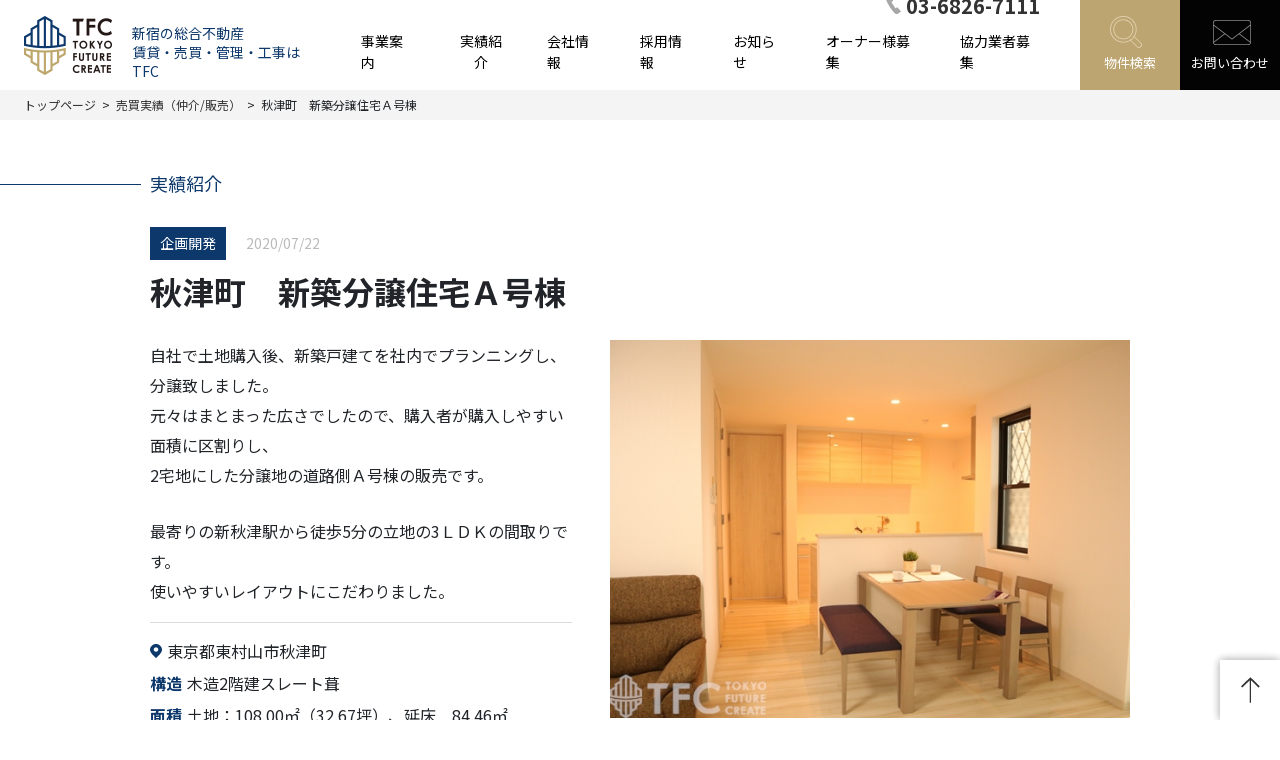

--- FILE ---
content_type: text/html; charset=UTF-8
request_url: https://tfc-group.co.jp/works-trade/work-1360/
body_size: 8262
content:
<!DOCTYPE html>
<html lang="ja">
<head prefix="og: http://ogp.me/ns# fb: http://ogp.me/ns/fb# website: http://ogp.me/ns/website#">
<meta charset="UTF-8">
<meta http-equiv="X-UA-Compatible" content="IE=edge">
<meta name="viewport" content="width=device-width, initial-scale=1.0">
            <title>秋津町　新築分譲住宅Ａ号棟 | 新宿の不動産は株式会社TFC</title>
    
<!-- Google Tag Manager -->
<script>(function(w,d,s,l,i){w[l]=w[l]||[];w[l].push({'gtm.start':
new Date().getTime(),event:'gtm.js'});var f=d.getElementsByTagName(s)[0],
j=d.createElement(s),dl=l!='dataLayer'?'&l='+l:'';j.async=true;j.src=
'https://www.googletagmanager.com/gtm.js?id='+i+dl;f.parentNode.insertBefore(j,f);
})(window,document,'script','dataLayer','GTM-NZTCKCV');</script>
<!-- End Google Tag Manager -->


<link rel="icon" href="https://tfc-group.co.jp/wp-content/themes/tfc/lib/images/common/favicon.png" sizes="192x192" />
<link rel="apple-touch-icon-precomposed" href="https://tfc-group.co.jp/wp-content/themes/tfc/lib/images/common/apple-touch-icon.jpg" />
<meta name="msapplication-TileImage" content="https://tfc-group.co.jp/wp-content/themes/tfc/lib/images/common/apple-touch-icon.jpg" />

<!-- This site is optimized with the Yoast SEO plugin v11.9 - https://yoast.com/wordpress/plugins/seo/ -->
<link rel="canonical" href="https://tfc-group.co.jp/works-trade/work-1360/" />
<meta property="og:locale" content="ja_JP" />
<meta property="og:type" content="article" />
<meta property="og:title" content="秋津町　新築分譲住宅Ａ号棟 | 新宿の不動産は株式会社TFC" />
<meta property="og:description" content="自社で土地購入後、新築戸建てを社内でプランニングし、分譲致しました。 元々はまとまった広さでしたので、購入者が購入しやすい面積に区割りし、 2宅地にした分譲地の道路側Ａ号棟の販売です。 最寄りの新秋津駅から徒歩5分の立地 &hellip;" />
<meta property="og:url" content="https://tfc-group.co.jp/works-trade/work-1360/" />
<meta property="og:site_name" content="新宿の不動産は株式会社TFC" />
<meta property="og:image" content="https://tfc-group.co.jp/wp-content/uploads/2018/12/ogp_image.jpg" />
<meta property="og:image:secure_url" content="https://tfc-group.co.jp/wp-content/uploads/2018/12/ogp_image.jpg" />
<meta property="og:image:width" content="1200" />
<meta property="og:image:height" content="630" />
<meta name="twitter:card" content="summary_large_image" />
<meta name="twitter:description" content="自社で土地購入後、新築戸建てを社内でプランニングし、分譲致しました。 元々はまとまった広さでしたので、購入者が購入しやすい面積に区割りし、 2宅地にした分譲地の道路側Ａ号棟の販売です。 最寄りの新秋津駅から徒歩5分の立地 [&hellip;]" />
<meta name="twitter:title" content="秋津町　新築分譲住宅Ａ号棟 | 新宿の不動産は株式会社TFC" />
<meta name="twitter:image" content="http://tfc-group.co.jp/wp-content/uploads/2018/12/ogp_image.jpg" />
<script type='application/ld+json' class='yoast-schema-graph yoast-schema-graph--main'>{"@context":"https://schema.org","@graph":[{"@type":"Organization","@id":"https://tfc-group.co.jp/#organization","name":"\u682a\u5f0f\u4f1a\u793eTFC","url":"https://tfc-group.co.jp/","sameAs":[],"logo":{"@type":"ImageObject","@id":"https://tfc-group.co.jp/#logo","url":"https://tfc-group.co.jp/wp-content/uploads/2018/12/apple-touch-icon.jpg","width":152,"height":152,"caption":"\u682a\u5f0f\u4f1a\u793eTFC"},"image":{"@id":"https://tfc-group.co.jp/#logo"}},{"@type":"WebSite","@id":"https://tfc-group.co.jp/#website","url":"https://tfc-group.co.jp/","name":"\u65b0\u5bbf\u306e\u4e0d\u52d5\u7523\u306f\u682a\u5f0f\u4f1a\u793eTFC","publisher":{"@id":"https://tfc-group.co.jp/#organization"},"potentialAction":{"@type":"SearchAction","target":"https://tfc-group.co.jp/?s={search_term_string}","query-input":"required name=search_term_string"}},{"@type":"WebPage","@id":"https://tfc-group.co.jp/works-trade/work-1360/#webpage","url":"https://tfc-group.co.jp/works-trade/work-1360/","inLanguage":"ja","name":"\u79cb\u6d25\u753a\u3000\u65b0\u7bc9\u5206\u8b72\u4f4f\u5b85\uff21\u53f7\u68df | \u65b0\u5bbf\u306e\u4e0d\u52d5\u7523\u306f\u682a\u5f0f\u4f1a\u793eTFC","isPartOf":{"@id":"https://tfc-group.co.jp/#website"},"datePublished":"2020-07-22T02:52:03+00:00","dateModified":"2023-09-13T01:58:25+00:00"}]}</script>
<!-- / Yoast SEO plugin. -->

<link rel='dns-prefetch' href='//code.jquery.com' />
<link rel='dns-prefetch' href='//maps.googleapis.com' />
<link rel='dns-prefetch' href='//cdnjs.cloudflare.com' />
<link rel='dns-prefetch' href='//ajax.googleapis.com' />
<link rel='dns-prefetch' href='//stackpath.bootstrapcdn.com' />
<link rel='dns-prefetch' href='//maxcdn.bootstrapcdn.com' />
<link rel='dns-prefetch' href='//cdn.jsdelivr.net' />
<link rel='dns-prefetch' href='//fonts.googleapis.com' />
<link rel='dns-prefetch' href='//s.w.org' />
		<script type="text/javascript">
			window._wpemojiSettings = {"baseUrl":"https:\/\/s.w.org\/images\/core\/emoji\/11\/72x72\/","ext":".png","svgUrl":"https:\/\/s.w.org\/images\/core\/emoji\/11\/svg\/","svgExt":".svg","source":{"concatemoji":"https:\/\/tfc-group.co.jp\/wp-includes\/js\/wp-emoji-release.min.js?ver=4.9.26"}};
			!function(e,a,t){var n,r,o,i=a.createElement("canvas"),p=i.getContext&&i.getContext("2d");function s(e,t){var a=String.fromCharCode;p.clearRect(0,0,i.width,i.height),p.fillText(a.apply(this,e),0,0);e=i.toDataURL();return p.clearRect(0,0,i.width,i.height),p.fillText(a.apply(this,t),0,0),e===i.toDataURL()}function c(e){var t=a.createElement("script");t.src=e,t.defer=t.type="text/javascript",a.getElementsByTagName("head")[0].appendChild(t)}for(o=Array("flag","emoji"),t.supports={everything:!0,everythingExceptFlag:!0},r=0;r<o.length;r++)t.supports[o[r]]=function(e){if(!p||!p.fillText)return!1;switch(p.textBaseline="top",p.font="600 32px Arial",e){case"flag":return s([55356,56826,55356,56819],[55356,56826,8203,55356,56819])?!1:!s([55356,57332,56128,56423,56128,56418,56128,56421,56128,56430,56128,56423,56128,56447],[55356,57332,8203,56128,56423,8203,56128,56418,8203,56128,56421,8203,56128,56430,8203,56128,56423,8203,56128,56447]);case"emoji":return!s([55358,56760,9792,65039],[55358,56760,8203,9792,65039])}return!1}(o[r]),t.supports.everything=t.supports.everything&&t.supports[o[r]],"flag"!==o[r]&&(t.supports.everythingExceptFlag=t.supports.everythingExceptFlag&&t.supports[o[r]]);t.supports.everythingExceptFlag=t.supports.everythingExceptFlag&&!t.supports.flag,t.DOMReady=!1,t.readyCallback=function(){t.DOMReady=!0},t.supports.everything||(n=function(){t.readyCallback()},a.addEventListener?(a.addEventListener("DOMContentLoaded",n,!1),e.addEventListener("load",n,!1)):(e.attachEvent("onload",n),a.attachEvent("onreadystatechange",function(){"complete"===a.readyState&&t.readyCallback()})),(n=t.source||{}).concatemoji?c(n.concatemoji):n.wpemoji&&n.twemoji&&(c(n.twemoji),c(n.wpemoji)))}(window,document,window._wpemojiSettings);
		</script>
		<style type="text/css">
img.wp-smiley,
img.emoji {
	display: inline !important;
	border: none !important;
	box-shadow: none !important;
	height: 1em !important;
	width: 1em !important;
	margin: 0 .07em !important;
	vertical-align: -0.1em !important;
	background: none !important;
	padding: 0 !important;
}
</style>
<link rel='stylesheet' id='contact-form-7-css'  href='https://tfc-group.co.jp/wp-content/plugins/contact-form-7/includes/css/styles.css?ver=5.1.4' type='text/css' media='all' />
<link rel='stylesheet' id='contact-form-7-confirm-css'  href='https://tfc-group.co.jp/wp-content/plugins/contact-form-7-add-confirm/includes/css/styles.css?ver=5.1' type='text/css' media='all' />
<link rel='stylesheet' id='font-awesome-style-css'  href='https://maxcdn.bootstrapcdn.com/font-awesome/4.7.0/css/font-awesome.min.css?ver=4.9.26' type='text/css' media='all' />
<link rel='stylesheet' id='bootstrap-style-css'  href='https://stackpath.bootstrapcdn.com/bootstrap/4.1.3/css/bootstrap.min.css?ver=4.9.26' type='text/css' media='all' />
<link rel='stylesheet' id='slick-style-css'  href='https://cdn.jsdelivr.net/npm/slick-carousel@1.8.1/slick/slick.css?ver=4.9.26' type='text/css' media='all' />
<link rel='stylesheet' id='google-font-notosans-css'  href='https://fonts.googleapis.com/css?family=Noto+Sans+JP%3A100%2C400%2C700%7CNoto+Serif+JP%3A400%2C600&#038;ver=4.9.26' type='text/css' media='all' />
<link rel='stylesheet' id='common-style-css'  href='https://tfc-group.co.jp/wp-content/themes/tfc/lib/css/style.min.css?ver=4.9.26' type='text/css' media='all' />
<link rel='stylesheet' id='update-style-css'  href='https://tfc-group.co.jp/wp-content/themes/tfc/lib/css/update.min.css?ver=2.2.1' type='text/css' media='all' />
<link rel='stylesheet' id='single-style-css'  href='https://tfc-group.co.jp/wp-content/themes/tfc/lib/css/single.min.css?ver=4.9.26' type='text/css' media='all' />
<link rel='stylesheet' id='works-style-css'  href='https://tfc-group.co.jp/wp-content/themes/tfc/lib/css/works.min.css?ver=4.9.26' type='text/css' media='all' />
<script type='text/javascript' src='https://code.jquery.com/jquery-3.4.1.min.js?ver=4.9.26'></script>
<script type='text/javascript' src='https://maps.googleapis.com/maps/api/js?key=AIzaSyC3sr8cvNHp4YnswNOluw8dyiSjPgiwImQ&#038;ver=4.9.26'></script>
<script type='text/javascript' src='https://cdnjs.cloudflare.com/ajax/libs/jquery-easing/1.4.1/jquery.easing.min.js?ver=4.9.26'></script>
<script type='text/javascript' src='https://ajax.googleapis.com/ajax/libs/webfont/1.6.26/webfont.js?ver=4.9.26'></script>
<script type='text/javascript'>
WebFont.load({google:{families: ['Noto Sans JP:n1,n3,n4,n5,n7,n9', 'Noto Serif JP:n2,n3,n4,n5,n6,n7,n9']}});
</script>
<script type='text/javascript' src='https://cdnjs.cloudflare.com/ajax/libs/popper.js/1.14.3/umd/popper.min.js?ver=4.9.26'></script>
<script type='text/javascript'>
/* <![CDATA[ */
var _m_var = {"_lib_dir":"https:\/\/tfc-group.co.jp\/wp-content\/themes\/tfc\/lib"};
/* ]]> */
</script>
<script type='text/javascript' src='https://stackpath.bootstrapcdn.com/bootstrap/4.1.3/js/bootstrap.min.js?ver=4.9.26'></script>
<script type='text/javascript' src='https://tfc-group.co.jp/wp-content/themes/tfc/lib/js/common.js'></script>
<link rel='https://api.w.org/' href='https://tfc-group.co.jp/wp-json/' />
<link rel='shortlink' href='https://tfc-group.co.jp/?p=1360' />
<link rel="alternate" type="application/json+oembed" href="https://tfc-group.co.jp/wp-json/oembed/1.0/embed?url=https%3A%2F%2Ftfc-group.co.jp%2Fworks-trade%2Fwork-1360%2F" />
<link rel="alternate" type="text/xml+oembed" href="https://tfc-group.co.jp/wp-json/oembed/1.0/embed?url=https%3A%2F%2Ftfc-group.co.jp%2Fworks-trade%2Fwork-1360%2F&#038;format=xml" />
<link rel="icon" href="https://tfc-group.co.jp/wp-content/uploads/2018/12/cropped-favicon-1-32x32.png" sizes="32x32" />
<link rel="icon" href="https://tfc-group.co.jp/wp-content/uploads/2018/12/cropped-favicon-1-192x192.png" sizes="192x192" />
<link rel="apple-touch-icon-precomposed" href="https://tfc-group.co.jp/wp-content/uploads/2018/12/cropped-favicon-1-180x180.png" />
<meta name="msapplication-TileImage" content="https://tfc-group.co.jp/wp-content/uploads/2018/12/cropped-favicon-1-270x270.png" />
</head>

<body class="trade-template-default single single-trade postid-1360" id="rootc">

<!-- Google Tag Manager (noscript) -->
<noscript><iframe src="https://www.googletagmanager.com/ns.html?id=GTM-NZTCKCV"
height="0" width="0" style="display:none;visibility:hidden"></iframe></noscript>
<!-- End Google Tag Manager (noscript) -->

  <div class="ly_container" id="js_container">

    <header class="ly_header">
      <div class="el_navigation md_horiz md_sticky-header">
        <div class="el_logo"><a href="https://tfc-group.co.jp/"><picture><source srcset="https://tfc-group.co.jp/wp-content/themes/tfc/lib/images/common/img-logo-sp.png" media="(max-width: 47.9375em)"><img src="https://tfc-group.co.jp/wp-content/themes/tfc/lib/images/common/img-logo-pc.png" alt="TFC -TOKYO FUTURE CREATE-"></picture></a></div>
                <p class="el_tagline">新宿の総合不動産　<br>賃貸・売買・管理・工事はTFC</p>
        <div class="el_nav-tel">
          <div class="el_tel"><a href="tel:0368267111"><span>03-6826-7111</span></a></div>
          <nav class="el_global-nav" aria-label="グローバルナビゲーション" id="js_global-nav">
            <div class="el_nav-box">
              <ul class="el_nav-list md_horiz">
                <li>
                  <a class="el_nav-link" href="https://tfc-group.co.jp/business/"><span>事業案内</span></a>
                  <ul class="el_nav-child md_arr-list">
                    <li><a class="js_goto" href="https://tfc-group.co.jp/business/#office-mediation-business"><span>オフィス仲介</span></a></li>
                    <li><a class="js_goto" href="https://tfc-group.co.jp/business/#store-mediation-business"><span>店舗仲介</span></a></li>
                    <li><a class="js_goto" href="https://tfc-group.co.jp/business/#property-trading-business"><span>売買</span></a></li>
                    <li><a class="js_goto" href="https://tfc-group.co.jp/business/#property-management-business"><span>不動産管理</span></a></li>
                    <li><a class="js_goto" href="https://tfc-group.co.jp/business/#construction-work-business"><span>工事</span></a></li>
                  </ul>
                </li>
                <li>
                  <button class="el_nav-link"><span>実績紹介</span></button>
                  <ul class="el_nav-child md_arr-list">
                    <li><a href="https://tfc-group.co.jp/works-office/"><span>オフィス仲介実績</span></a></li>
                    <li><a href="https://tfc-group.co.jp/works-store/"><span>店舗仲介実績</span></a></li>
                    <li><a href="https://tfc-group.co.jp/works-trade/"><span>売買実績(仲介/販売)</span></a></li>
                    <li><a href="https://tfc-group.co.jp/works-management/"><span>不動産管理実績</span></a></li>
                    <li><a href="https://tfc-group.co.jp/works-construction/"><span>工事実績</span></a></li>
                  </ul>
                </li>
                <li>
                  <a class="el_nav-link" href="https://tfc-group.co.jp/company/"><span>会社情報</span></a>
                  <ul class="el_nav-child md_arr-list">
                    <li><a class="js_goto" href="https://tfc-group.co.jp/company/#corporate-philosophy"><span>企業理念</span></a></li>
                    <li><a class="js_goto" href="https://tfc-group.co.jp/company/#representative-directors-message"><span>社長メッセージ</span></a></li>
                    <li><a class="js_goto" href="https://tfc-group.co.jp/company/#company-profile"><span>会社概要</span></a></li>
                    <li><a class="js_goto" href="https://tfc-group.co.jp/company/#social-contribution-activities"><span>社会貢献活動</span></a></li>
                    <li><a class="js_goto" href="https://tfc-group.co.jp/company/#access-map"><span>アクセスマップ</span></a></li>
                  </ul>
                </li>
                <li>
                  <a class="el_nav-link" href="https://tfc-group.co.jp/recruit/"><span>採用情報</span></a>
                  <ul class="el_nav-child md_arr-list">
                                            <li><a href="https://en-gage.net/tfc-group/" target="_blank"><span>採用情報</span></a></li>
                      <li><a href="https://tfc-group.co.jp/recruit/interview/"><span>TFCで働く人たち</span></a></li>
                  </ul>
                </li>
                <li><a class="el_nav-link" href="https://tfc-group.co.jp/news/"><span>お知らせ</span></a></li>
                <li><a class="el_nav-link" href="https://tfc-group.co.jp/owner/"><span>オーナー様募集</span></a></li>
                  <li><a class="el_nav-link" href="https://tfc-group.co.jp/recruitment-vendors/"><span>協力業者募集</span></a></li>
              </ul>
            </div>
          </nav>
          <button class="sp_nav-btn" id="js_sp-nav-open" aria-controls="js_global-nav" aria-label="グローバルナビゲーションを開く"><span class="el_hbg-top"></span><span class="el_hbg-middle"></span><span class="el_hbg-bottom"></span></button>
        </div>
        <div class="el_header-cv">
          <button class="md_btn md_btn--search" aria-controls="js_cv-wrap" id="js_cv-open"><span class="md_btn-label">物件検索</span></button>
          <a class="md_btn md_btn--contact" href="https://tfc-group.co.jp/contact/"><span class="md_btn-label">お問い合わせ</span></a>
        </div>
        <div class="md_cv-wrap md_horiz" id="js_cv-wrap">
          <a href="https://tfc-group.co.jp/contact-shop" target="_blank" rel="noopener"><span>店舗検索</span></a>
          <a href="https://tfc-office.jp/" target="_blank" rel="noopener"><span>事務所検索</span></a>
<!--            <a href="http://clinic-bukken.jp/" target="_blank" rel="noopener"><span>クリニック検索</span></a>-->
        </div>
      </div>
      <div class="el_breadcrumb md_breadcrumb md_horiz" itemscope itemtype="http://schema.org/BreadcrumbList">
        <div class="md_breadcrumb_item" itemprop="itemListElement" itemscope itemtype="http://schema.org/ListItem"><a href="https://tfc-group.co.jp/" itemprop="item"><span itemprop="name">トップページ</span></a><meta itemprop="position" content="1" /></div>
        <div class="md_breadcrumb_item">&gt;</div>
        <div class="md_breadcrumb_item" itemprop="itemListElement" itemscope itemtype="http://schema.org/ListItem"><a href="https://tfc-group.co.jp/works-trade/" itemprop="item"><span itemprop="name">売買実績（仲介/販売）</span></a><meta itemprop="position" content="2" /></div><div class="md_breadcrumb_item">&gt;</div>
        <div class="md_breadcrumb_item" itemprop="itemListElement" itemscope itemtype="http://schema.org/ListItem"><span itemprop="name">秋津町　新築分譲住宅Ａ号棟</span><meta itemprop="position" content="3" /></div>      </div>
    </header>

    <main>
      <div class="ly_main">
        <div class="ly_single">
          <div class="ly_inner">
            <div class="md_bar-title md_bar--blue">実績紹介</div>

            <div class="ly_content">
              <div class="ly_single-header">
                <div class="md_horiz">
                                            <div class="md_works-tag">企画開発</div>
                                      <time class="md_update" datetime="C">2020/07/22</time>
                </div>
                <h1 class="md_single-title">秋津町　新築分譲住宅Ａ号棟</h1>
                <p class="md_works-place"></p>
              </div>
              <div class="md_horiz">
                <div class="md_works-info">
                  <div class="md_works-description md_wysiwyg">
                    <p>自社で土地購入後、新築戸建てを社内でプランニングし、分譲致しました。<br />
元々はまとまった広さでしたので、購入者が購入しやすい面積に区割りし、<br />
2宅地にした分譲地の道路側Ａ号棟の販売です。</p>
<p>最寄りの新秋津駅から徒歩5分の立地の3ＬＤＫの間取りです。<br />
使いやすいレイアウトにこだわりました。</p>
                  </div>
                  <ul class="md_icon-list">
                    <li class="md_icon-address"><span>東京都東村山市秋津町</span></li>                    <li class="md_icon-construction"><span>木造2階建スレート葺</span></li>                    <li class="md_icon-area"><span>土地：108.00㎡（32.67坪）、延床　84.46㎡</span></li>                    <li class="md_icon-type"><span>新築戸建て分譲</span></li>                                                          </ul>
                </div>
                <div class="md_works-image"><img src="https://tfc-group.co.jp/wp-content/uploads/2020/07/s-IMG_7582.jpg" alt=""></div>
              </div>

                            <div class="md_gallery md_add-field ">
                                <div class="md_image">
                  <img src="https://tfc-group.co.jp/wp-content/uploads/2020/07/s-IMG_4982-670x502.jpg" alt="">
                                  </div>
                                                        </div>              <div class="md_gallery md_add-field ">
                                <div class="md_image">
                  <img src="https://tfc-group.co.jp/wp-content/uploads/2020/07/IMG_7040-670x503.jpg" alt="">
                                  </div>
                                                          <div class="md_image">
                  <img src="https://tfc-group.co.jp/wp-content/uploads/2020/07/IMG_6197-670x503.jpg" alt="">
                                  </div>
                                                        </div>
              
              <div class="md_map md_add-field" id="js_map" data-lat="35.7739947" data-lng="139.4898296" data-title="TFC"></div>            </div>

            <div class="md_page-nav">
              <nav class="navigation pagenavigation" role="navigation">
                <h2 class="screen-reader-text">前後の記事ナビゲーション</h2>
                <div class="nav-links">
                  <a class="page-links" href="https://tfc-group.co.jp/works-trade/work-1984/"><svg
 class="svg-arrow-prev"
 xmlns="http://www.w3.org/2000/svg"
 xmlns:xlink="http://www.w3.org/1999/xlink"
 viewBox="0 0 13 9"
 width="13px" height="9px">
<path fill-rule="evenodd"  fill="rgb(13, 56, 107)"
 d="M4.574,-0.002 L5.198,0.612 L1.754,4.000 L13.000,4.000 L13.000,5.000 L1.753,5.000 L5.198,8.388 L4.574,9.002 L-0.002,4.500 L4.574,-0.002 Z"/>
<path fill-rule="evenodd"  fill="rgb(13, 56, 107)"
 d="M4.574,-0.002 L5.198,0.612 L1.754,4.000 L1.753,5.000 L5.198,8.388 L4.574,9.002 L-0.002,4.500 L4.574,-0.002 Z"/>
</svg>
<span>前の<br role="none" aria-hidden="true">実績へ</span></a>                  <a class="page-links" href="../"><svg
 class="svg-square"
 xmlns="http://www.w3.org/2000/svg"
 xmlns:xlink="http://www.w3.org/1999/xlink"
 viewBox="0 0 16 16"
 width="16px" height="16px">
<path fill-rule="evenodd"  fill="rgb(13, 56, 107)"
 d="M12.000,16.000 L12.000,12.000 L16.000,12.000 L16.000,16.000 L12.000,16.000 ZM12.000,6.000 L16.000,6.000 L16.000,10.000 L12.000,10.000 L12.000,6.000 ZM12.000,0.000 L16.000,0.000 L16.000,4.000 L12.000,4.000 L12.000,0.000 ZM6.000,12.000 L10.000,12.000 L10.000,16.000 L6.000,16.000 L6.000,12.000 ZM6.000,6.000 L10.000,6.000 L10.000,10.000 L6.000,10.000 L6.000,6.000 ZM6.000,0.000 L10.000,0.000 L10.000,4.000 L6.000,4.000 L6.000,0.000 ZM0.000,12.000 L4.000,12.000 L4.000,16.000 L0.000,16.000 L0.000,12.000 ZM0.000,6.000 L4.000,6.000 L4.000,10.000 L0.000,10.000 L0.000,6.000 ZM0.000,0.000 L4.000,0.000 L4.000,4.000 L0.000,4.000 L0.000,0.000 Z"/>
</svg>
<span>一覧に戻る</span></a>
                  <a class="page-links" href="https://tfc-group.co.jp/works-trade/work-1417/"><span>次の<br role="none" aria-hidden="true">実績へ</span><svg
 class="svg-arrow-next"
 xmlns="http://www.w3.org/2000/svg"
 xmlns:xlink="http://www.w3.org/1999/xlink"
 viewBox="0 0 13 9"
 width="13px" height="9px">
<path fill-rule="evenodd"  fill="rgb(13, 56, 107)"
 d="M8.426,9.002 L7.802,8.388 L11.246,5.000 L-0.000,5.000 L-0.000,4.000 L11.247,4.000 L7.802,0.612 L8.426,-0.002 L13.002,4.500 L8.426,9.002 Z"/>
<path fill-rule="evenodd"  fill="rgb(13, 56, 107)"
 d="M8.426,9.002 L7.802,8.388 L11.246,5.000 L11.247,4.000 L7.802,0.612 L8.426,-0.002 L13.002,4.500 L8.426,9.002 Z"/>
</svg>
</a>                </div>
              </nav>
            </div>
          </div>
        </div>
      </div>
    </main>

        <aside>
      <div class="md_ad-area">
        <div class="md_horiz md_ad-links">
                  </div>
      </div>
    </aside>

    <footer class="ly_footer">
      <div class="md_footer-content">
        <div class="ly_inner md_horiz">
          <address class="el_footer-address">
            <div class="el_address-name"><img src="https://tfc-group.co.jp/wp-content/themes/tfc/lib/images/common/img-logo-footer.png" alt="" role="presentation"><span aria-hidden="false" class="screen-reader-text">株式会社TFC -TOKYO FUTURE CREATE-</span></div>
            <p class="el_address-position">〒160-0023<br>東京都新宿区西新宿七丁目4番4号 武蔵ビル7階</p>
            <p class="el_address-tel"><a href="tel:0368267111">Tel：03-6826-7111</a></p>
            <p class="el_address-fax">Fax：03-5332-3035</p>
          </address>
          <div class="el_footer-navigation md_horiz" role="navigation" aria-label="サイトマップナビゲーション">
            <ul>
              <li><a href="https://tfc-group.co.jp/news/">お知らせ</a></li>
              <li><a href="https://tfc-group.co.jp/company/">会社情報</a></li>
              <li><a href="https://tfc-group.co.jp/business/">事業案内</a></li>
              <li role="none" aria-hidden="true"></li>
              <li><a href="https://tfc-group.co.jp/contact/"><span>お問い合わせ</span></a></li>
            </ul>
            <ul>
              <li><a href="https://tfc-group.co.jp/works-office/"><span>オフィス仲介実績</span></a></li>
              <li><a href="https://tfc-group.co.jp/works-store/"><span>店舗仲介実績</span></a></li>
              <li><a href="https://tfc-group.co.jp/works-trade/"><span>売買実績（仲介/販売）</span></a></li>
              <li><a href="https://tfc-group.co.jp/works-management/"><span>不動産管理実績</span></a></li>
              <li><a href="https://tfc-group.co.jp/works-construction/"><span>工事実績</span></a></li>
            </ul>
            <ul>
              <li><a href="https://tfc-group.co.jp/recruit/"><span>採用情報</span></a></li>
              <li><a href="https://tfc-group.co.jp/recruit/interview/"><span>TFCで働く人たち</span></a></li>
              <li role="none" aria-hidden="true"></li>
              <li><a href="https://tfc-group.co.jp/owner/"><span>オーナー様募集</span></a></li>
              <li><a href="https://tfc-group.co.jp/privacy/"><span>個人情報保護方針</span></a></li>
            </ul>
          </div>
        </div>
        <div class="ly_inner md_horiz">
          <div class="md_horiz md_sns-link">
            <p class="el_sns-title">FOLLOW US</p>
            <div class="el_sns-link"><a href="https://www.facebook.com/tfc7111/" target="_blank" rel="noopener"><img src="https://tfc-group.co.jp/wp-content/themes/tfc/lib/images/common/ico-facebook.png" alt=""><span>Facebook</span></a></div>
            <div class="el_sns-link"><a href="https://www.instagram.com/tfc_co.ltd/" target="_blank" rel="noopener"><img src="https://tfc-group.co.jp/wp-content/themes/tfc/lib/images/common/ico-instagram.png" alt=""><span>Instagram</span></a></div>
            <div class="el_sns-link"><a href="https://twitter.com/tfc_0120955129" target="_blank" rel="noopener"><img src="https://tfc-group.co.jp/wp-content/themes/tfc/lib/images/common/ico-twitter2.png" alt=""><span>Twitter</span></a></div>
          </div>
          <p class="md_copyright"><small>Copyright &copy; 2026 TFC co.,ltd. All Rights Reserved.</small></p>
        </div>
      </div>
    </footer>

    <div class="md_page-top-return"><a id="js_return" href="#rootc"><svg
 class="svg-arrow-top"
 xmlns="http://www.w3.org/2000/svg"
 xmlns:xlink="http://www.w3.org/1999/xlink"
 viewBox="0 0 32 44"
 width="32px" height="44px">
<path fill-rule="evenodd"  fill="rgb(51, 51, 51)"
 d="M29.514,17.873 L16.889,5.565 L16.889,43.667 L14.778,43.667 L14.778,5.565 L2.152,17.873 L-0.006,15.769 L15.833,0.327 L31.672,15.769 L29.514,17.873 Z"/>
</svg>
<span class="screen-reader-text">ページのトップへ戻る</span></a></div>
  </div>
<script type='text/javascript'>
/* <![CDATA[ */
var wpcf7 = {"apiSettings":{"root":"https:\/\/tfc-group.co.jp\/wp-json\/contact-form-7\/v1","namespace":"contact-form-7\/v1"}};
/* ]]> */
</script>
<script type='text/javascript' src='https://tfc-group.co.jp/wp-content/plugins/contact-form-7/includes/js/scripts.js?ver=5.1.4'></script>
<script type='text/javascript' src='https://tfc-group.co.jp/wp-includes/js/jquery/jquery.form.min.js?ver=4.2.1'></script>
<script type='text/javascript' src='https://tfc-group.co.jp/wp-content/plugins/contact-form-7-add-confirm/includes/js/scripts.js?ver=5.1'></script>
<script type='text/javascript' src='https://tfc-group.co.jp/wp-content/themes/tfc/lib/js/map.js'></script>
<script type='text/javascript' src='https://tfc-group.co.jp/wp-includes/js/wp-embed.min.js?ver=4.9.26'></script>
</body>
</html>


--- FILE ---
content_type: text/css
request_url: https://tfc-group.co.jp/wp-content/themes/tfc/lib/css/style.min.css?ver=4.9.26
body_size: 33855
content:
@-webkit-keyframes fadein{0%{height:0;opacity:.01}10%{height:100%;height:100vh;opacity:.01}100%{height:100%;height:100vh;opacity:1}}@keyframes fadein{0%{height:0;opacity:.01}10%{height:100%;height:100vh;opacity:.01}100%{height:100%;height:100vh;opacity:1}}body{font-family:"Noto Sans JP",sans-serif}a,button{color:#333}@media (min-width: 61.25em){a,button{-webkit-transition:color .3s ease, background-color .3s ease;transition:color .3s ease, background-color .3s ease}a::before,a::after,button::before,button::after{-webkit-transition:color .3s ease, background-color .3s ease;transition:color .3s ease, background-color .3s ease}a:hover,button:hover{text-decoration:none;color:#bababa}a:hover svg path,button:hover svg path{-webkit-transition:fill .3s ease;transition:fill .3s ease}}img{vertical-align:bottom}em{font-style:normal;font-weight:bold}.a11y_vh,.screen-reader-text{position:absolute;overflow:hidden;width:1px;height:1px;clip:rect(1px 1px 1px 1px);clip:rect(1px, 1px, 1px, 1px);-webkit-clip-path:inset(99%);clip-path:inset(99%)}br[role="none"]{display:none}br[role="none"][hidden]{display:block !important}@media (min-width: 61.25em){br[pc-show]{display:block !important}}@media (min-width: 37.5em){br[pt-show]{display:block !important}}@media (max-width: 61.24em){br[ts-show]{display:block !important}}@media (max-width: 37.49em){br[sp-show]{display:block !important}}.ly_container{overflow-x:hidden}@media (min-width: 61.25em){.ly_inner{width:980px;margin:0 auto}}@media (max-width: 61.24em){.ly_inner{margin:0 20px}}@media (min-width: 61.25em){.ly_header{padding-top:90px}}@media (max-width: 78.75em){.ly_header{padding-top:63px}}@media (max-width: 61.24em){.ly_header{padding-top:86px}}@media (max-width: 20em){.ly_header{padding-top:92px}}.ly_footer{background-color:#3f3f3f;color:#fff;font-weight:100}.ly_footer a{color:#fff}@media (min-width: 61.25em){.ly_archive,.ly_single{padding:50px 0 90px}}@media (max-width: 61.24em){.ly_archive,.ly_single{padding:55px 0}}.md_color-bg--f{background-color:#0d386b}.md_color-bg--s{background-color:#bca46f}.md_anchor-base{position:relative}@media (min-width: 61.25em){.md_anchor-base{-webkit-transform:translateY(-90px);transform:translateY(-90px)}}@media (max-width: 78.75em){.md_anchor-base{-webkit-transform:translateY(-63px*px);transform:translateY(-63px*px)}}@media (max-width: 61.24em){.md_anchor-base{-webkit-transform:translateY(-86px);transform:translateY(-86px)}}@media (max-width: 20em){.md_anchor-base{-webkit-transform:translateY(-92px);transform:translateY(-92px)}}.md_sticky-header{width:100%;background-color:#fff;position:fixed;z-index:10;top:0;left:0}@media (max-width: 61.24em){.md_sticky-header{-webkit-box-shadow:0 0 20px 0 rgba(0,0,0,0.25);box-shadow:0 0 20px 0 rgba(0,0,0,0.25)}}.md_btn{background:none;border:none;-webkit-appearance:none;-moz-appearance:none;appearance:none;color:#fff;padding:0}@media (min-width: 61.25em){.md_btn{width:100px;height:90px;cursor:pointer;background-repeat:no-repeat;background-size:contain;display:block;position:relative}.md_btn::after{content:"";display:block;width:100%;height:100%;position:absolute;top:0;left:0;background-color:rgba(255,255,255,0.01)}.md_btn:hover::after{background-color:rgba(255,255,255,0.2)}}@media (max-width: 78.75em){.md_btn{width:70px;height:63px;white-space:nowrap}}@media (max-width: 61.24em){.md_btn{width:60px;height:60px;display:block}}@media (max-width: 20em){.md_btn{width:50px;height:50px;background-position:-5px}}.md_btn--search{background-color:#bca46f}@media (min-width: 61.25em){.md_btn--search{background-image:url(../images/svg/search-pc.svg)}}@media (max-width: 61.24em){.md_btn--search{background-image:url(../images/svg/search-sp.svg)}}.md_btn--contact{background-color:#000}@media (min-width: 61.25em){.md_btn--contact{background-image:url(../images/svg/contact-pc.svg)}}@media (max-width: 61.24em){.md_btn--contact{background-image:url(../images/svg/contact-sp.svg)}}.md_btn-label{color:#fff}@media (min-width: 61.25em){.md_btn-label{width:100%;text-align:center;position:absolute;bottom:18px;left:50%;-webkit-transform:translateX(-50%);transform:translateX(-50%);font-size:.8125em}}@media (max-width: 78.75em){.md_btn-label{bottom:10px;font-size:.625em}}@media (max-width: 61.24em){.md_btn-label{visibility:hidden}}.md_horiz{display:-webkit-box;display:-ms-flexbox;display:flex}.md_horiz .ly_box--left{-webkit-box-ordinal-group:2;-ms-flex-order:1;order:1}.md_horiz .ly_box--right{-webkit-box-ordinal-group:3;-ms-flex-order:2;order:2}.md_cv-wrap{opacity:.01;display:none;overflow:hidden;position:absolute;height:0;width:100%;top:100%;left:0;background-color:#f4f4f4;-webkit-animation:.3s ease alternate both fadein;animation:.3s ease alternate both fadein}.md_cv-wrap.st_expanded{opacity:1}@media (min-width: 61.25em){.md_cv-wrap.st_expanded{display:-webkit-box;display:-ms-flexbox;display:flex;-webkit-box-pack:center;-ms-flex-pack:center;justify-content:center;-webkit-box-align:center;-ms-flex-align:center;align-items:center;max-height:120px}}@media (max-width: 61.24em){.md_cv-wrap.st_expanded{padding:20px;display:block;max-height:264px}}.md_cv-wrap a{color:#fff;background-repeat:no-repeat;background-size:cover;-webkit-box-pack:center;-ms-flex-pack:center;justify-content:center;-webkit-box-align:center;-ms-flex-align:center;align-items:center;display:-webkit-box;display:-ms-flexbox;display:flex}@media (min-width: 61.25em){.md_cv-wrap a{display:block;position:relative;display:-webkit-box;display:-ms-flexbox;display:flex;width:440px;height:80px;font-size:.875em;margin:0 7px}.md_cv-wrap a::after{content:"";display:block;width:100%;height:100%;position:absolute;top:0;left:0;background-color:rgba(255,255,255,0.01)}.md_cv-wrap a:hover::after{background-color:rgba(255,255,255,0.2)}}@media (max-width: 61.24em){.md_cv-wrap a{height:112px}}.md_cv-wrap a::before{content:url(../images/svg/loupe.svg);-webkit-transform:translateY(0.25em);transform:translateY(0.25em);margin-right:5px}@media (min-width: 61.25em){.md_cv-wrap a:first-child{background-image:url(../images/common/bg-cv-1-pc.jpg)}}@media (max-width: 61.24em){.md_cv-wrap a:first-child{background-image:url(../images/common/bg-cv-1-sp.jpg)}}@media (min-width: 61.25em){.md_cv-wrap a:last-child{background-image:url(../images/common/bg-cv-2-pc.jpg)}}@media (max-width: 61.24em){.md_cv-wrap a:last-child{background-image:url(../images/common/bg-cv-2-sp.jpg)}}@media (min-width: 61.25em){.md_map{height:400px}}@media (max-width: 61.24em){.md_map{height:230px}}.md_slider-item:not(:first-child){display:none}.slick-initialized .md_slider-item{display:block}.md_slider-item img{width:100%}.md_news-boad{background-color:#000;color:#fff}@media (min-width: 61.25em){.md_news-boad{padding:5px 0}}@media (max-width: 61.24em){.md_news-boad{padding:20px 60px 20px 20px;position:relative}}.md_news-boad a{color:#fff}@media (min-width: 61.25em){.md_news-boad a:hover{color:rgba(255,255,255,0.3)}}@media (min-width: 61.25em){.md_news-boad .md_horiz{-webkit-box-align:center;-ms-flex-align:center;align-items:center}}@media (max-width: 61.24em){.md_news-boad>.md_horiz{-webkit-box-orient:vertical;-webkit-box-direction:normal;-ms-flex-direction:column;flex-direction:column}}.md_news-boad .el_news-title{color:#bca46f;font-weight:700;font-size:1em;margin:0}@media (min-width: 61.25em){.md_news-boad .el_news-title{margin-right:42px}}@media (max-width: 61.24em){.md_news-boad .el_news-navigation{position:absolute;top:50%;right:0;-webkit-transform:translateY(-50%);transform:translateY(-50%)}}@media (max-width: 61.24em){.md_news-boad .el_news-navigation .slick-prev{display:none !important}}@media (max-width: 61.24em){.md_news-boad .el_news-navigation .slick-next{width:50px;height:50px}}@media (max-width: 61.24em){.md_news-boad .el_news-navigation .slick-next::before{width:50%;height:50%;background-size:contain}}@media (min-width: 61.25em){.md_news-boad .el_news-list{max-width:750px;width:750px}}.md_news-boad .el_news-list .el_news-item{display:-webkit-box;display:-ms-flexbox;display:flex}@media (min-width: 61.25em){.md_news-boad .el_news-list .el_news-item{-webkit-box-align:center;-ms-flex-align:center;align-items:center}}@media (max-width: 61.24em){.md_news-boad .el_news-list .el_news-item{-webkit-box-align:start;-ms-flex-align:start;align-items:flex-start}}@media (min-width: 61.25em){.md_news-boad .el_news-list .el_news-tag,.md_news-boad .el_news-list time,.md_news-boad .el_news-list .el_news-head{margin-left:1em}}.md_news-boad .el_news-list .el_news-tag{color:#7a7a7a;white-space:nowrap}@media (max-width: 61.24em){.md_news-boad .el_news-list .el_news-tag{-ms-flex-negative:0;flex-shrink:0;margin-right:1em}}.md_news-boad .el_news-list time{font-weight:200}@media (max-width: 61.24em){.md_news-boad .el_news-list time{display:inline-block;margin-right:1em}}.md_news-boad .el_news-list .el_news-head{font-size:1em;font-weight:200;margin-bottom:0}@media (max-width: 61.24em){.md_news-boad .el_news-list .el_news-head{display:inline}}@media (max-width: 61.24em){.md_news-boad .el_news-more{display:none}}@media (min-width: 61.25em){.md_news-boad .el_news-more a{font-size:.875em}}.md_bar-title{position:relative;color:#fff;line-height:1.5}@media (min-width: 61.25em){.md_bar-title{font-size:1.125em}}@media (max-width: 61.24em){.md_bar-title{font-size:1em;margin-bottom:1em}}.el_about .md_bar-title,.el_reason .md_bar-title,.el_result .md_bar-title{color:#0d386b}.md_bar-title::before{content:"";display:block;height:1px;width:50vw;position:absolute;top:0.75em;right:100%;-webkit-transform:translate(-0.5em, 0);transform:translate(-0.5em, 0);background-color:#fff}.el_about .md_bar-title::before,.el_reason .md_bar-title::before,.el_result .md_bar-title::before{background-color:#0d386b}.md_bar--blue{color:#0d386b}.md_bar--blue::before{background-color:#0d386b}.md_line-title{position:relative;display:-webkit-box;display:-ms-flexbox;display:flex;-webkit-box-pack:center;-ms-flex-pack:center;justify-content:center;-webkit-box-align:center;-ms-flex-align:center;align-items:center}@media (min-width: 61.25em){.md_line-title{margin-bottom:32px}}@media (max-width: 61.24em){.md_line-title{margin-bottom:16px}}.md_line-title::before{content:"";position:absolute;top:50%;left:0;width:100%;height:1px;background-color:#0d386b}.md_line-title .md_line-label{position:relative;z-index:2;background-color:#fff;margin:0;padding:0 5px;color:#0d386b;font-weight:700}@media (min-width: 61.25em){.md_line-title .md_line-label{font-size:1.25em}}@media (max-width: 61.24em){.md_line-title .md_line-label{font-size:1.125em}}.md_arr-list{margin:0;padding:0}.md_arr-list li{list-style:none;display:-webkit-box;display:-ms-flexbox;display:flex}.md_arr-list li a{display:-webkit-box;display:-ms-flexbox;display:flex;font-weight:500}@media (min-width: 61.25em){.md_arr-list li a:hover::before{-webkit-transform:translateX(0.5em);transform:translateX(0.5em)}}.md_arr-list li a span{display:block;margin-left:1em}.md_arr-list li a::before{content:url(../images/svg/arrow-right.svg)}@media (min-width: 61.25em){.md_arr-list li a::before{-webkit-transition:-webkit-transform .3s ease;transition:-webkit-transform .3s ease;transition:transform .3s ease;transition:transform .3s ease, -webkit-transform .3s ease}}@media (min-width: 61.25em){.md_service-fig{padding:54px 72px 0 0}}@media (max-width: 61.24em){.md_service-fig{display:-webkit-box;display:-ms-flexbox;display:flex;-webkit-box-pack:center;-ms-flex-pack:center;justify-content:center}}.md_service-fig .el_base{position:relative}.md_service-fig .el_img{border:1px solid #0d386b;border-radius:50%;display:-webkit-box;display:-ms-flexbox;display:flex;-webkit-box-pack:center;-ms-flex-pack:center;justify-content:center;-webkit-box-align:center;-ms-flex-align:center;align-items:center}@media (min-width: 61.25em){.md_service-fig .el_img{width:412px;height:412px}}@media (max-width: 61.24em){.md_service-fig .el_img{width:206px;height:206px}.md_service-fig .el_img img{max-width:92px}}.md_service-fig .el_link,.md_service-fig .el_item{position:absolute;border-radius:50%;background-color:#0d386b;overflow:hidden}@media (min-width: 61.25em){.md_service-fig .el_link,.md_service-fig .el_item{width:165px;height:165px}}@media (max-width: 61.24em){.md_service-fig .el_link,.md_service-fig .el_item{width:85px;height:85px}}.md_service-fig .el_link a,.md_service-fig .el_link span,.md_service-fig .el_item a,.md_service-fig .el_item span{display:-webkit-box;display:-ms-flexbox;display:flex;-webkit-box-pack:center;-ms-flex-pack:center;justify-content:center;-webkit-box-align:center;-ms-flex-align:center;align-items:center;text-align:center;border-radius:50%;color:#fff}@media (min-width: 61.25em){.md_service-fig .el_link a,.md_service-fig .el_link span,.md_service-fig .el_item a,.md_service-fig .el_item span{width:165px;height:165px;text-decoration:none}}@media (max-width: 61.24em){.md_service-fig .el_link a,.md_service-fig .el_link span,.md_service-fig .el_item a,.md_service-fig .el_item span{font-size:.875em;width:85px;height:85px}}@media (min-width: 61.25em){.md_service-fig .el_link a:hover,.md_service-fig .el_item a:hover{background-color:rgba(255,255,255,0.2)}}.md_service-fig .el_link:nth-child(2),.md_service-fig .el_item:nth-child(2){top:0;left:50%;-webkit-transform:translate(-50%, -50%);transform:translate(-50%, -50%)}.md_service-fig .el_link:nth-child(3),.md_service-fig .el_item:nth-child(3){top:33.73786%;right:0;-webkit-transform:translate(50%, -50%);transform:translate(50%, -50%)}.md_service-fig .el_link:nth-child(4),.md_service-fig .el_item:nth-child(4){top:86.16505%;right:21.35922%;-webkit-transform:translate(50%, -50%);transform:translate(50%, -50%)}.md_service-fig .el_link:nth-child(5),.md_service-fig .el_item:nth-child(5){top:86.16505%;left:21.35922%;-webkit-transform:translate(-50%, -50%);transform:translate(-50%, -50%)}.md_service-fig .el_link:nth-child(6),.md_service-fig .el_item:nth-child(6){top:33.73786%;left:0;-webkit-transform:translate(-50%, -50%);transform:translate(-50%, -50%)}.md_panel-link{background-color:rgba(13,56,107,0.8)}@media (min-width: 61.25em){.md_panel-link{width:306px;height:200px}}@media (max-width: 61.24em){.md_panel-link{height:100px}}.md_panel-link a{color:#fff;display:-webkit-box;display:-ms-flexbox;display:flex;-webkit-box-orient:vertical;-webkit-box-direction:normal;-ms-flex-direction:column;flex-direction:column;-webkit-box-align:center;-ms-flex-align:center;align-items:center;-webkit-box-pack:center;-ms-flex-pack:center;justify-content:center;width:100%;height:100%;position:relative}@media (min-width: 61.25em){.md_panel-link a{text-decoration:none}.md_panel-link a:hover{background-color:rgba(255,255,255,0.2)}}.md_panel-link a::before{content:"";display:block;background-color:#bca46f;height:1px;width:25px;-webkit-box-ordinal-group:3;-ms-flex-order:2;order:2}.md_panel-link a::after{content:url(../images/svg/arrow-right-w.svg);display:block;position:absolute;right:10px;bottom:10px}.md_panel-link a span{display:block}@media (min-width: 61.25em){.md_panel-link a span{line-height:50px}}@media (max-width: 61.24em){.md_panel-link a span{line-height:2}}.md_panel-link a .el_en{font-family:YuMincho,"Yu Mincho","游明朝",HiraginoMinchoPro,HiraginoMincho,"Hiragino Mincho Pro","ヒラギノ明朝 Pro W3","HGS明朝E","HGP明朝E","HG明朝E",serif;-webkit-box-ordinal-group:2;-ms-flex-order:1;order:1}@media all and (-ms-high-contrast: none){.md_panel-link a .el_en *::-ms-backdrop,.md_panel-link a .el_en{font-family:Century,"ヒラギノ明朝 ProN W3","Hiragino Mincho ProN","ＭＳ Ｐ明朝","ＭＳ 明朝",serif}}@media (min-width: 61.25em){.md_panel-link a .el_en{font-size:1.875em}}@media (max-width: 61.24em){.md_panel-link a .el_en{font-size:1.6875em}}.md_panel-link a .el_ja{-webkit-box-ordinal-group:4;-ms-flex-order:3;order:3}@media (min-width: 61.25em){.md_link-box{position:absolute;top:0;right:0}}.md_result{color:#fff;display:-webkit-box;display:-ms-flexbox;display:flex;-webkit-box-orient:vertical;-webkit-box-direction:normal;-ms-flex-direction:column;flex-direction:column;-webkit-box-align:center;-ms-flex-align:center;align-items:center;-webkit-box-pack:center;-ms-flex-pack:center;justify-content:center;width:100%;height:100%;position:relative}.md_result::before{content:"";display:block;background-color:#bca46f;height:1px;width:25px;-webkit-box-ordinal-group:3;-ms-flex-order:2;order:2}.md_result .el_result-title{-webkit-box-ordinal-group:2;-ms-flex-order:1;order:1;text-align:center}@media (min-width: 61.25em){.md_result .el_result-title{margin-bottom:.8em}}@media (max-width: 61.24em){.md_result .el_result-title{margin-bottom:.6em}}.md_result .md_result-int{-webkit-box-ordinal-group:4;-ms-flex-order:3;order:3;line-height:1.2}.md_result .md_result-int .el_large{font-family:YuMincho,"Yu Mincho","游明朝",HiraginoMinchoPro,HiraginoMincho,"Hiragino Mincho Pro","ヒラギノ明朝 Pro W3","HGS明朝E","HGP明朝E","HG明朝E",serif}@media all and (-ms-high-contrast: none){.md_result .md_result-int .el_large *::-ms-backdrop,.md_result .md_result-int .el_large{font-family:Century,"ヒラギノ明朝 ProN W3","Hiragino Mincho ProN","ＭＳ Ｐ明朝","ＭＳ 明朝",serif}}@media (min-width: 61.25em){.md_result .md_result-int .el_large{font-size:5em}}@media (max-width: 61.24em){.md_result .md_result-int .el_large{font-size:3.75em}}.md_result .md_result-int .el_small{font-weight:400}@media (min-width: 61.25em){.md_result .md_result-int .el_small{font-size:1.875em}}@media (max-width: 61.24em){.md_result .md_result-int .el_small{font-size:1.25em}}@media (min-width: 61.25em){.md_result-item{max-width:237px}}@media (max-width: 61.24em){.md_result-item{max-width:47.46269%;margin-bottom:10px}}.md_result-item a{display:block;position:relative;text-decoration:none}@media (min-width: 61.25em){.md_result-item a{padding-bottom:18px}.md_result-item a::after{content:"";display:block;position:absolute;top:0;left:0;width:100%;height:100%;background-color:rgba(255,255,255,0.01)}.md_result-item a:hover{background-color:#fff}.md_result-item a:hover::after{background-color:rgba(255,255,255,0.2)}}@media (max-width: 61.24em){.md_result-item a{padding-bottom:10px}}@media (min-width: 61.25em){.md_result-item .el_result-img{margin-bottom:18px}}@media (max-width: 61.24em){.md_result-item .el_result-img{margin-bottom:10px}.md_result-item .el_result-img img{max-width:100%}}.md_result-item .el_result-tag{color:#0d386b;font-size:.875em}@media (min-width: 61.25em){.md_result-item .el_result-tag{padding:0 20px}}@media (max-width: 61.24em){.md_result-item .el_result-tag{padding:0 10px}}.md_result-item .el_result-title{font-size:.875em;color:#333}@media (min-width: 61.25em){.md_result-item .el_result-title{padding:0 20px}}@media (max-width: 61.24em){.md_result-item .el_result-title{padding:0 10px}}.md_update{color:#bababa;display:block;font-size:.875em}@media (min-width: 61.25em){.md_update{padding:0 20px}}@media (max-width: 61.24em){.md_update{padding:0 10px}}.md_search-nav{background-color:#fff}@media (min-width: 61.25em){.md_search-nav{padding:30px}}@media (max-width: 61.24em){.md_search-nav{padding:22px 27px;-webkit-box-orient:vertical;-webkit-box-direction:normal;-ms-flex-direction:column;flex-direction:column}}.md_search-nav .el_title{-webkit-box-align:center;-ms-flex-align:center;align-items:center;-webkit-box-pack:center;-ms-flex-pack:center;justify-content:center;-webkit-box-flex:1;-ms-flex-positive:1;flex-grow:1;display:-webkit-box;display:-ms-flexbox;display:flex}@media (min-width: 61.25em){.md_search-nav .el_title{padding-right:30px}}@media (max-width: 61.24em){.md_search-nav .el_title{margin-bottom:10px}}@media (max-width: 61.24em){.md_search-nav .el_banner-wrap{-webkit-box-orient:vertical;-webkit-box-direction:normal;-ms-flex-direction:column;flex-direction:column}}.md_search-nav .el_banner-wrap a{color:#fff;background-repeat:no-repeat;background-size:cover;display:-webkit-box;display:-ms-flexbox;display:flex;-webkit-box-pack:center;-ms-flex-pack:center;justify-content:center;-webkit-box-align:center;-ms-flex-align:center;align-items:center}@media (min-width: 61.25em){.md_search-nav .el_banner-wrap a{display:block;position:relative;display:-webkit-box;display:-ms-flexbox;display:flex;width:380px;height:120px;font-size:.875em;margin:0 7px}.md_search-nav .el_banner-wrap a::after{content:"";display:block;width:100%;height:100%;position:absolute;top:0;left:0;background-color:rgba(255,255,255,0.01)}.md_search-nav .el_banner-wrap a:hover::after{background-color:rgba(255,255,255,0.2)}}@media (max-width: 61.24em){.md_search-nav .el_banner-wrap a{height:112px}}.md_search-nav .el_banner-wrap a::before{content:url(../images/svg/loupe.svg);-webkit-transform:translateY(0.25em);transform:translateY(0.25em);margin-right:5px}@media (min-width: 61.25em){.md_search-nav .el_banner-wrap a:first-child{background-image:url(../images/top/bg-search-1-pc.jpg)}}@media (max-width: 61.24em){.md_search-nav .el_banner-wrap a:first-child{background-image:url(../images/top/bg-search-1-sp.jpg)}}@media (min-width: 61.25em){.md_search-nav .el_banner-wrap a:last-child{background-image:url(../images/top/bg-search-2-pc.jpg)}}@media (max-width: 61.24em){.md_search-nav .el_banner-wrap a:last-child{background-image:url(../images/top/bg-search-2-sp.jpg)}}.md_panel-list li{list-style:none;background-color:#0d386b}.md_panel-list li:nth-of-type(2n){background-color:#0a2c54}.md_panel-list li a{color:#fff;display:-webkit-box;display:-ms-flexbox;display:flex;-webkit-box-pack:center;-ms-flex-pack:center;justify-content:center;-webkit-box-align:center;-ms-flex-align:center;align-items:center;position:relative;width:100%;height:100%}@media (min-width: 61.25em){.md_panel-list li a::before{content:"";display:block;width:100%;height:100%;position:absolute;top:0;left:0;background-color:rgba(255,255,255,0.01)}.md_panel-list li a:hover::before{background-color:rgba(255,255,255,0.2)}}.md_panel-list li a::after{content:url(../images/svg/arrow-right-w.svg);display:block;position:absolute;right:10px;bottom:10px}.md_breadcrumb{background-color:#f4f4f4}@media (min-width: 61.25em){.md_breadcrumb{font-size:.75em;height:30px;padding-left:24px;-webkit-box-align:center;-ms-flex-align:center;align-items:center}}@media (min-width: 61.25em) and (min-width: 61.25em){.md_breadcrumb .md_breadcrumb_item{margin-right:.5em}}@media (max-width: 61.24em){.md_breadcrumb{display:none}}@media (max-width: 61.24em){.md_ad-area .md_ad-links{-webkit-box-orient:vertical;-webkit-box-direction:normal;-ms-flex-direction:column;flex-direction:column}}.md_ad-area .md_ad-links .md_ad-btn{background-color:#000;color:#fff;width:100%;display:-webkit-box;display:-ms-flexbox;display:flex;-webkit-box-pack:center;-ms-flex-pack:center;justify-content:center;-webkit-box-align:center;-ms-flex-align:center;align-items:center}@media (min-width: 61.25em){.md_ad-area .md_ad-links .md_ad-btn{height:120px;display:block;position:relative;display:-webkit-box;display:-ms-flexbox;display:flex}.md_ad-area .md_ad-links .md_ad-btn::after{content:"";display:block;width:100%;height:100%;position:absolute;top:0;left:0;background-color:rgba(255,255,255,0.01)}.md_ad-area .md_ad-links .md_ad-btn:hover::after{background-color:rgba(255,255,255,0.2)}}@media (max-width: 61.24em){.md_ad-area .md_ad-links .md_ad-btn{height:100px}}.md_ad-area .md_ad-links .md_ad-btn--contact::before{content:url(../images/svg/cv-contact.svg);margin-right:20px;height:26px}.md_ad-area .md_ad-links .md_ad-btn--search{background-color:#bca46f}.md_ad-area .md_ad-links .md_ad-btn--search::before{content:url(../images/svg/cv-search.svg);margin-right:15px;height:40px}.md_ad-area .md_ad-links .md_ad-btn--works{background-color:#0d386b}.md_ad-area .md_ad-links .md_ad-btn--works::before{content:url(../images/svg/cv-works.svg);margin-right:18px;height:40px}.md_ad-area .md_ad-links .md_ad-btn .md_ad-btn-label{display:block}@media (max-width: 61.24em){.md_ad-area .md_ad-links .md_ad-btn .md_ad-btn-label{padding-right:40px}}.md_simple-header{text-align:center}@media (min-width: 61.25em){.md_simple-header{margin-bottom:50px}}@media (max-width: 61.24em){.md_simple-header{margin-bottom:35px}}.md_simple-header .md_tag{font-size:1.125em}.md_simple-header .md_tag::after{content:"";display:block;background-color:#bca46f;height:1px}@media (min-width: 61.25em){.md_simple-header .md_tag::after{width:25px;margin:16px auto}}@media (max-width: 61.24em){.md_simple-header .md_tag::after{width:15px;margin:10px auto}}.md_simple-header .md_title{font-weight:400;margin-bottom:30px}@media (min-width: 61.25em){.md_simple-header .md_title{font-size:2.5em}}@media (max-width: 61.24em){.md_simple-header .md_title{font-size:1.6875em}}.md_simple-header .md_description{margin:0}@media (min-width: 61.25em){.md_simple-header .md_description{line-height:1.875}}@media (max-width: 61.24em){.md_simple-header .md_description{line-height:1.5}}.md_simple-header .md_description br{display:none}@media (min-width: 61.25em){.md_section{padding:80px 0 0}}@media (max-width: 61.24em){.md_section{padding:50px 0}}.md_section.el_information{background-repeat:no-repeat;background-size:cover;background-position:center}@media (min-width: 61.25em){.md_section.el_information{background-image:url(../images/top/bg-information-pc.jpg)}}@media (max-width: 61.24em){.md_section.el_information{background-image:url(../images/top/bg-information-sp.jpg)}}.md_section.el_result{background-color:#f4f4f4}.md_section.el_recruit{background-repeat:no-repeat;background-size:contain;background-position:center top}@media (min-width: 61.25em){.md_section.el_recruit{background-image:url(../images/top/bg-recruit-pc.jpg)}}@media (max-width: 61.24em){.md_section.el_recruit{background-image:url(../images/top/bg-recruit-sp.jpg)}}.md_section .ly_inner{position:relative}.md_block-section{border:1px solid #dbdbdb}@media (min-width: 61.25em){.md_block-section{padding:38px;margin-bottom:1.5em}}@media (max-width: 61.24em){.md_block-section{padding:20px;margin-bottom:1em}}.md_block-section .md_block-title{color:#0d386b;font-weight:700}@media (min-width: 61.25em){.md_block-section .md_block-title{margin-bottom:8px;font-size:1.25em}}@media (max-width: 61.24em){.md_block-section .md_block-title{margin-bottom:4px;font-size:1.125em}}.md_block-section p{margin-bottom:0}.md_block-section ul{padding:0;margin:0}.md_block-section ul li{list-style:none}.md_block-section .md_block-terms{display:-webkit-box;display:-ms-flexbox;display:flex;-ms-flex-wrap:wrap;flex-wrap:wrap}.md_block-section .md_block-terms li{font-weight:600;border-bottom:1px solid #0d386b}@media (min-width: 61.25em){.md_block-section .md_block-terms li{padding:8px 0;margin-right:14px;min-width:210px}}@media (max-width: 61.24em){.md_block-section .md_block-terms li{width:100%;margin-top:8px}}.md_block-section h5{color:#0d386b;font-size:1em;font-weight:normal}.md_block-section pre{font-family:"Noto Sans JP",sans-serif}@media (min-width: 61.25em){p+.md_block-section,.md_page-figure+.md_block-section{margin-top:38px}}@media (max-width: 61.24em){p+.md_block-section,.md_page-figure+.md_block-section{margin-top:20px}}.md_cirlce-list{display:block;width:100%}.md_cirlce-list ul{margin:0;padding:0;display:-webkit-box;display:-ms-flexbox;display:flex;-ms-flex-wrap:wrap;flex-wrap:wrap;-webkit-box-pack:justify;-ms-flex-pack:justify;justify-content:space-between}.md_cirlce-list ul li{display:-webkit-box;display:-ms-flexbox;display:flex;-webkit-box-align:center;-ms-flex-align:center;align-items:center;list-style:none;margin-top:20px}@media (max-width: 61.24em){.md_cirlce-list ul li{-webkit-box-pack:center;-ms-flex-pack:center;justify-content:center;-webkit-box-align:start;-ms-flex-align:start;align-items:flex-start}}.md_cirlce-list ul li div{border-radius:50%;border:1px solid #0d386b;display:-webkit-box;display:-ms-flexbox;display:flex;-webkit-box-pack:center;-ms-flex-pack:center;justify-content:center;-webkit-box-align:center;-ms-flex-align:center;align-items:center;text-align:center;-ms-flex-negative:0;flex-shrink:0;width:130px;height:130px}.md_cirlce-list ul li div span{color:#0d386b;font-weight:600}.md_cirlce-list ul li p{padding-left:1em}@media (min-width: 61.25em){.md_cirlce-list ul li p{width:320px}}@media (max-width: 61.24em){.md_cirlce-list ul li p{-webkit-box-flex:1;-ms-flex-positive:1;flex-grow:1}}@media (max-width: 61.24em){.md_cirlce-list.circle-only ul{-webkit-box-pack:justify;-ms-flex-pack:justify;justify-content:space-between}}@media (max-width: 61.24em){.md_cirlce-list.circle-only ul li{width:calc(50% - 10px);-webkit-box-pack:end;-ms-flex-pack:end;justify-content:flex-end}}@media (max-width: 61.24em){.md_cirlce-list.circle-only ul li:nth-child(2n){-webkit-box-pack:start;-ms-flex-pack:start;justify-content:flex-start}}.md_tri-circle{display:-webkit-box;display:-ms-flexbox;display:flex;-webkit-box-pack:justify;-ms-flex-pack:justify;justify-content:space-between;-ms-flex-wrap:wrap;flex-wrap:wrap}.md_tri-circle .el_circle{border-radius:50%;border:1px solid #0d386b;background-color:#fff;display:-webkit-box;display:-ms-flexbox;display:flex;-webkit-box-pack:center;-ms-flex-pack:center;justify-content:center;-webkit-box-align:center;-ms-flex-align:center;align-items:center;-ms-flex-negative:0;flex-shrink:0}@media (min-width: 61.25em){.md_tri-circle .el_circle{width:160px;height:160px}}@media (max-width: 61.24em){.md_tri-circle .el_circle{width:130px;height:130px}}.md_tri-circle .el_circle span{color:#0d386b;display:block;text-align:center;line-height:1.2;font-family:"Noto Serif JP",serif}@media (min-width: 61.25em){.md_tri-circle .el_circle span{font-size:1.5em}}.md_plan-list{width:100%}.md_plan-list .md_plan-title{text-align:center;font-family:"Noto Serif JP",serif}@media (min-width: 61.25em){.md_plan-list .md_plan-title{margin-bottom:40px;font-size:1.875em}}@media (max-width: 61.24em){.md_plan-list .md_plan-title{font-size:1.25em}}.md_plan-list ul{margin:0;padding:0;display:-webkit-box;display:-ms-flexbox;display:flex;-ms-flex-wrap:wrap;flex-wrap:wrap;-webkit-box-pack:justify;-ms-flex-pack:justify;justify-content:space-between}.md_plan-list ul li{list-style:none;display:-webkit-box;display:-ms-flexbox;display:flex;-webkit-box-orient:vertical;-webkit-box-direction:normal;-ms-flex-direction:column;flex-direction:column;-webkit-box-align:center;-ms-flex-align:center;align-items:center;-webkit-box-pack:center;-ms-flex-pack:center;justify-content:center;background-color:#0d386b}@media (min-width: 61.25em){.md_plan-list ul li{width:215px;height:300px}}@media (max-width: 61.24em){.md_plan-list ul li{margin-top:20px;width:calc(50% - 10px);padding:20px 0}}.md_plan-list ul li span{color:#fff;display:block}@media (min-width: 61.25em){.md_plan-list ul li span:first-child{font-size:1.125em}}.md_plan-list ul li span:nth-child(2){font-weight:500;line-height:1}@media (min-width: 61.25em){.md_plan-list ul li span:nth-child(2){font-size:2.5em}}.md_plan-list ul li span:last-child{font-family:"Noto Serif JP",serif;line-height:2}@media (min-width: 61.25em){.md_plan-list ul li span:last-child{font-size:1.875em}}@media (min-width: 61.25em){.md_order-terms{padding:0 100px}}.md_order-terms dl{counter-reset:dlodr;display:-webkit-box;display:-ms-flexbox;display:flex;-ms-flex-wrap:wrap;flex-wrap:wrap}.md_order-terms dl dt{counter-increment:dlodr;color:#0d386b;position:relative;display:-webkit-box;display:-ms-flexbox;display:flex}@media (min-width: 61.25em){.md_order-terms dl dt{width:147px}}@media (max-width: 61.24em){.md_order-terms dl dt{width:91px}}.md_order-terms dl dt::before{content:counter(dlodr) ".";color:#0d386b;background-color:#f4f4f4;display:block;position:relative;z-index:2;padding-right:.3em}.md_order-terms dl dt::after{content:"";display:block;height:1px;width:100%;position:absolute;top:.75em;left:0;background-color:#0d386b}.md_order-terms dl dt span{position:relative;z-index:2;display:block;background-color:#f4f4f4;padding-right:.5em}.md_order-terms dl dd{padding-left:1em;line-height:1.5}@media (min-width: 61.25em){.md_order-terms dl dd{width:633px;margin-bottom:.75em}}@media (max-width: 61.24em){.md_order-terms dl dd{width:calc(100% - 91px);margin-bottom:1em}}.md_img-block{display:-webkit-box;display:-ms-flexbox;display:flex}@media (min-width: 61.25em){.md_img-block{-webkit-box-pack:justify;-ms-flex-pack:justify;justify-content:space-between}}@media (max-width: 61.24em){.md_img-block{-webkit-box-orient:vertical;-webkit-box-direction:normal;-ms-flex-direction:column;flex-direction:column;-webkit-box-align:center;-ms-flex-align:center;align-items:center}}@media (min-width: 61.25em){.md_img-block+.md_img-block .info{-webkit-box-ordinal-group:3;-ms-flex-order:2;order:2}}@media (min-width: 61.25em){.md_img-block+.md_img-block .img{-webkit-box-ordinal-group:2;-ms-flex-order:1;order:1}}@media (min-width: 61.25em){.md_img-block .info{width:630px}}@media (max-width: 61.24em){.md_img-block .info{-webkit-box-ordinal-group:3;-ms-flex-order:2;order:2;margin-top:25px}}@media (max-width: 61.24em){.md_img-block .img{width:250px;-webkit-box-ordinal-group:2;-ms-flex-order:1;order:1}}.md_img-block .img div+div{margin-top:20px}.md_img-block .img img{max-width:100%}.md_sign p{margin:0;line-height:1.2}@media (min-width: 61.25em){.md_sign p span{font-size:1.5em}}@media (max-width: 61.24em){.md_sign p span{font-size:1.25em}}.md_snap{text-align:center}.md_snap img,.md_snap svg{max-width:100%;height:auto}@media (min-width: 61.25em){.md_2col-panel{display:-webkit-box;display:-ms-flexbox;display:flex;-webkit-box-pack:justify;-ms-flex-pack:justify;justify-content:space-between}}.md_2col-panel section{background-color:#0d386b;color:#fff;display:-webkit-box;display:-ms-flexbox;display:flex;-webkit-box-orient:vertical;-webkit-box-direction:normal;-ms-flex-direction:column;flex-direction:column;-webkit-box-align:center;-ms-flex-align:center;align-items:center;-webkit-box-sizing:border-box;box-sizing:border-box}@media (min-width: 61.25em){.md_2col-panel section{padding:60px;width:470px}}@media (max-width: 61.24em){.md_2col-panel section{padding:20px}}@media (max-width: 61.24em){.md_2col-panel section:last-child{margin-top:20px}}.md_2col-panel section div span{text-align:center;display:block;line-height:1.2}.md_2col-panel section div span:first-child{font-size:1.125em}.md_2col-panel section div span:last-child{display:block}@media (min-width: 61.25em){.md_2col-panel section div span:last-child{font-size:2.5em}}@media (max-width: 61.24em){.md_2col-panel section div span:last-child{font-size:1.625em}}.md_2col-panel section h3,.md_2col-panel section h4{text-align:center;font-family:"Noto Serif JP",serif}@media (min-width: 61.25em){.md_2col-panel section h3,.md_2col-panel section h4{display:-webkit-box;display:-ms-flexbox;display:flex;-webkit-box-align:center;-ms-flex-align:center;align-items:center;height:2.4em;margin:20px 0;font-size:1.875em}}@media (max-width: 61.24em){.md_2col-panel section h3,.md_2col-panel section h4{font-size:1.4375em;margin:16px 0}}.md_2col-panel section ul{margin:0;padding:0}.md_2col-panel section ul li{list-style:none;display:-webkit-box;display:-ms-flexbox;display:flex;-webkit-box-align:start;-ms-flex-align:start;align-items:flex-start;margin-bottom:8px}.md_2col-panel section ul li::before{content:"・";-ms-flex-negative:0;flex-shrink:0}.md_2col-panel.anot-col section{background-color:#fff;color:#333}.md_2col-panel.anot-col section h3,.md_2col-panel.anot-col section h4{color:#0d386b;font-family:"Noto Sans JP",sans-serif}.md_2col-section{display:-webkit-box;display:-ms-flexbox;display:flex}@media (min-width: 61.25em){.md_2col-section{-webkit-box-pack:justify;-ms-flex-pack:justify;justify-content:space-between}}@media (max-width: 61.24em){.md_2col-section{-webkit-box-orient:vertical;-webkit-box-direction:normal;-ms-flex-direction:column;flex-direction:column}}@media (min-width: 61.25em){.md_2col-section hr{border-top:none;border-right:1px solid #dbdbdb;width:0;margin:0 40px;height:auto}}.md_2col-list ul{margin:0;padding:0}@media (min-width: 61.25em){.md_2col-list ul{display:-webkit-box;display:-ms-flexbox;display:flex;-ms-flex-wrap:wrap;flex-wrap:wrap;-webkit-box-pack:justify;-ms-flex-pack:justify;justify-content:space-between}}.md_2col-list ul li{list-style:none}.md_3col-list ul{padding:0}@media (min-width: 61.25em){.md_3col-list ul{display:-webkit-box;display:-ms-flexbox;display:flex;-webkit-box-pack:justify;-ms-flex-pack:justify;justify-content:space-between;-ms-flex-wrap:wrap;flex-wrap:wrap}}.md_3col-list ul li{list-style:none;color:#fff;background-color:#0d386b;display:-webkit-box;display:-ms-flexbox;display:flex;-webkit-box-orient:vertical;-webkit-box-direction:normal;-ms-flex-direction:column;flex-direction:column;-webkit-box-pack:center;-ms-flex-pack:center;justify-content:center;-webkit-box-align:center;-ms-flex-align:center;align-items:center}@media (min-width: 61.25em){.md_3col-list ul li{padding:28px;width:300px}}@media (max-width: 61.24em){.md_3col-list ul li{padding:20px}}@media (max-width: 61.24em){.md_3col-list ul li:not(:last-child){margin-bottom:20px}}@media (max-width: 61.24em){.md_3col-list ul li p:first-child{margin:10px 0}}@media (max-width: 61.24em){.md_3col-list ul li p:last-child{margin-top:10px}}.md_3col-list ul li p em{font-family:"Noto Serif JP",serif;font-weight:400}@media (min-width: 61.25em){.md_3col-list ul li p em{font-size:1.875em}}@media (max-width: 61.24em){.md_3col-list ul li p em{font-size:1.4375em}}.md_4col-list ul{display:-webkit-box;display:-ms-flexbox;display:flex;padding:0;-webkit-box-pack:justify;-ms-flex-pack:justify;justify-content:space-between}@media (max-width: 61.24em){.md_4col-list ul{-ms-flex-wrap:wrap;flex-wrap:wrap}}.md_4col-list ul li{background-color:#fff;color:#0d386b;list-style:none;display:-webkit-box;display:-ms-flexbox;display:flex;-webkit-box-orient:vertical;-webkit-box-direction:normal;-ms-flex-direction:column;flex-direction:column;-webkit-box-pack:center;-ms-flex-pack:center;justify-content:center;-webkit-box-align:center;-ms-flex-align:center;align-items:center;font-family:"Noto Serif JP",serif}@media (min-width: 61.25em){.md_4col-list ul li{font-size:1.5em;width:215px;height:215px}}@media (max-width: 61.24em){.md_4col-list ul li{padding:20px 0;margin-top:20px;width:calc(50% - 10px)}}.md_4col-list ul li:nth-child(2n){margin-left:20px}.md_4col-list ul li em{font-size:2em}.md_text-highlight{text-align:center}.md_text-highlight span{display:inline-block;line-height:1.2}.md_text-highlight .md_txt-l1,.md_text-highlight .md_txt-l2,.md_text-highlight .md_txt-l3{color:#0d386b;font-family:"Noto Serif JP",serif}@media all and (-ms-high-contrast: none){.md_text-highlight *::-ms-backdrop,.md_text-highlight .md_txt-l1{font-family:"ヒラギノ明朝 ProN W3", "ヒラギノ明朝 Pro", "ＭＳ Ｐ明朝", "ＭＳ　明朝", serif}.md_text-highlight *::-ms-backdrop,.md_text-highlight .md_txt-l2{font-family:"ヒラギノ明朝 ProN W3", "ヒラギノ明朝 Pro", "ＭＳ Ｐ明朝", "ＭＳ　明朝", serif}.md_text-highlight *::-ms-backdrop,.md_text-highlight .md_txt-l3{font-family:"ヒラギノ明朝 ProN W3", "ヒラギノ明朝 Pro", "ＭＳ Ｐ明朝", "ＭＳ　明朝", serif}}@media (min-width: 61.25em){.md_text-highlight .md_txt-l1{font-size:2.5em}}@media (max-width: 61.24em){.md_text-highlight .md_txt-l1{font-size:2.03125em}}.md_text-highlight .md_txt-l1 em{font-weight:400;display:inline-block;margin:0 5px}@media (min-width: 61.25em){.md_text-highlight .md_txt-l1 em{font-size:1.5em}}@media (max-width: 61.24em){.md_text-highlight .md_txt-l1 em{font-size:1.53846em}}@media (min-width: 61.25em){.md_text-highlight .md_txt-l1 em span{font-size:.66667em}}@media (max-width: 61.24em){.md_text-highlight .md_txt-l1 em span{font-size:.47em}}@media (min-width: 61.25em){.md_text-highlight .md_txt-l2{font-size:1.625em}}@media (max-width: 61.24em){.md_text-highlight .md_txt-l2{font-size:1.46875em}}.md_text-highlight .md_txt-l3{display:block}@media (min-width: 61.25em){.md_text-highlight .md_txt-l3{font-size:1.25em}}.md_fbanner img{width:100%}.md_times-terms{text-align:center}@media (max-width: 61.24em){.md_times-terms{margin-top:1em;margin-bottom:1em !important}}.md_times-terms span{vertical-align:middle}@media (min-width: 61.25em){.md_times-terms span{font-size:1.25em}}@media (max-width: 61.24em){.md_times-terms span{font-size:1.125em;display:inline-block;line-height:1}}.md_times-terms span:nth-of-type(2n){color:#0d386b;font-weight:100;display:inline-block}@media (min-width: 61.25em){.md_times-terms span:nth-of-type(2n){margin:0 10px;font-size:1.875em}}@media (max-width: 61.24em){.md_times-terms span:nth-of-type(2n){margin:0 5px;font-size:1.25em}}.el_navigation{-webkit-box-align:center;-ms-flex-align:center;align-items:center}@media (max-width: 61.24em){.el_navigation{-ms-flex-wrap:wrap;flex-wrap:wrap}}.el_logo{margin:0}@media (min-width: 61.25em){.el_logo{padding-left:24px;margin-right:20px}}@media (max-width: 61.24em){.el_logo{-webkit-box-ordinal-group:3;-ms-flex-order:2;order:2;-webkit-box-flex:1;-ms-flex-positive:1;flex-grow:1;margin-left:10px}}@media (max-width: 78.75em){.el_logo img{max-width:70px}}@media (max-width: 61.24em){.el_logo img{max-width:85px;display:block}}@media (max-width: 20em){.el_logo img{max-width:70px}}.el_tagline{margin:0;color:#0d386b}@media (min-width: 61.25em){.el_tagline{padding-top:1em;font-size:.875em;margin-right:20px;line-height:1.4}}@media (max-width: 78.75em){.el_tagline{padding-top:1em;font-size:.75em;margin-right:0px}}@media (max-width: 61.24em){.el_tagline{background-color:#f0f0f0;width:100%;-webkit-box-ordinal-group:2;-ms-flex-order:1;order:1;font-size:.6875em;-webkit-box-sizing:border-box;box-sizing:border-box;padding:5px;-webkit-font-feature-settings:'palt' 1, 'pkna' 1;font-feature-settings:'palt' 1, 'pkna' 1}.el_tagline br{display:none}}@media (min-width: 61.25em){.el_nav-tel{display:-webkit-box;display:-ms-flexbox;display:flex;-webkit-box-orient:vertical;-webkit-box-direction:normal;-ms-flex-direction:column;flex-direction:column;-webkit-box-align:end;-ms-flex-align:end;align-items:flex-end;-webkit-box-pack:end;-ms-flex-pack:end;justify-content:flex-end;-webkit-box-flex:1;-ms-flex-positive:1;flex-grow:1;margin-right:20px;height:90px}}@media (max-width: 78.75em){.el_nav-tel{max-height:63px}}@media (max-width: 61.24em){.el_nav-tel{max-height:60px;-webkit-box-ordinal-group:4;-ms-flex-order:3;order:3}}@media (min-width: 61.25em){.el_nav-tel .el_tel{pointer-events:none;font-size:1.25em;font-weight:700;margin-right:20px}.el_nav-tel .el_tel::before{content:url(../images/svg/tel-pc.svg);line-height:1;margin-right:5px;display:inline-block}}@media (max-width: 78.75em){.el_nav-tel .el_tel{font-size:1em;line-height:1.2;margin-right:12px}.el_nav-tel .el_tel::before{-webkit-transform:translateY(8%) scale(0.8);transform:translateY(8%) scale(0.8)}}@media (max-width: 61.24em){.el_nav-tel .el_tel{overflow:hidden;display:block;width:60px;height:60px;background-image:url(../images/svg/tel-sp.svg);background-repeat:no-repeat;margin:0}.el_nav-tel .el_tel a{display:block;width:100%;height:100%}.el_nav-tel .el_tel span{position:absolute;visibility:hidden}}@media (max-width: 20em){.el_nav-tel .el_tel{width:50px;height:50px;background-position:-5px}}@media (max-width: 61.24em){.el_global-nav{opacity:.01;display:none;overflow:hidden;position:absolute;height:0;width:100%;top:100%;left:0;background-color:#f4f4f4;-webkit-box-sizing:border-box;box-sizing:border-box;padding:20px;-webkit-animation:.3s ease alternate both fadein;animation:.3s ease alternate both fadein}.el_global-nav.st_expanded{opacity:1;display:block;max-height:calc(100vh - 86px)}}@media (max-width: 61.24em) and (max-width: 20em){.el_global-nav.st_expanded{max-height:calc(100vh - 92px)}}@media (max-width: 61.24em){.el_global-nav .el_nav-box{overflow:hidden;height:100%}}.el_global-nav .el_nav-list{margin:0;padding:0}@media (max-width: 61.24em){.el_global-nav .el_nav-list{overflow-y:scroll;-webkit-overflow-scrolling:touch;display:-webkit-box;display:-ms-flexbox;display:flex;-webkit-box-orient:vertical;-webkit-box-direction:normal;-ms-flex-direction:column;flex-direction:column;height:100%;max-height:100%;-ms-scroll-chaining:none;overscroll-behavior:none}.el_global-nav .el_nav-list::-webkit-scrollbar{width:4px}.el_global-nav .el_nav-list::-webkit-scrollbar-thumb{background-color:#0d386b;border-radius:4px}}.el_global-nav .el_nav-list li{list-style:none}@media (max-width: 61.24em){.el_global-nav .el_nav-list li{margin:10px 0}}.el_global-nav .el_nav-link{background:none;border:none;-webkit-appearance:none;-moz-appearance:none;appearance:none;color:#000}@media (min-width: 61.25em){.el_global-nav .el_nav-link{display:block;text-decoration:none;padding:10px 20px 17px;font-size:.875em}.el_global-nav .el_nav-link:hover{color:#bababa}}@media (max-width: 78.75em){.el_global-nav .el_nav-link{padding:8px 12px 12px}}@media (max-width: 65em){.el_global-nav .el_nav-link{font-size:.75em}}@media (max-width: 61.24em){.el_global-nav .el_nav-link{padding:0;font-size:1em;display:-moz-flex;display:-ms-flexbox;display:-ms-flex;display:-webkit-box;display:flex;font-weight:500}.el_global-nav .el_nav-link span{display:block;margin-left:1em}.el_global-nav .el_nav-link::before{content:url(../images/svg/arrow-right.svg)}}.el_global-nav .el_nav-link.st_on{background-color:#f4f4f4}@media (max-width: 61.24em){.el_global-nav button.el_nav-link::before{visibility:hidden}}.el_global-nav button.el_nav-link.st_on{background-color:#f4f4f4}.el_global-nav .el_nav-child{margin:0;padding:0}@media (min-width: 61.25em){.el_global-nav .el_nav-child{opacity:.01;display:none;overflow:hidden;position:absolute;height:0;width:100%;top:100%;left:0;background-color:#f4f4f4;-webkit-animation:.3s ease alternate both fadein;animation:.3s ease alternate both fadein}.el_global-nav .el_nav-child.st_expanded{opacity:.99;display:-webkit-box;display:-ms-flexbox;display:flex;-webkit-box-pack:center;-ms-flex-pack:center;justify-content:center;-webkit-box-align:center;-ms-flex-align:center;align-items:center;max-height:60px}.el_global-nav .el_nav-child li a{padding:16px;-webkit-box-align:center;-ms-flex-align:center;align-items:center;font-size:.875em}.el_global-nav .el_nav-child li a::before{line-height:1}}@media (max-width: 61.24em){.el_global-nav .el_nav-child{margin-left:24px}}@media (min-width: 61.25em){.sp_nav-btn{display:none}}@media (max-width: 61.24em){.sp_nav-btn{position:absolute;right:0;bottom:0;width:60px;height:60px;z-index:20;border:none;padding:0;background-color:#fff;-webkit-appearance:none;-moz-appearance:none;appearance:none}.sp_nav-btn .el_hbg-top,.sp_nav-btn .el_hbg-middle,.sp_nav-btn .el_hbg-bottom{display:block;position:absolute;top:50%;left:50%;width:28px;height:2px;background-color:#0d386b;-webkit-transition:-webkit-transform 0.3s cubic-bezier(0.77, 0, 0.175, 1);transition:-webkit-transform 0.3s cubic-bezier(0.77, 0, 0.175, 1);transition:transform 0.3s cubic-bezier(0.77, 0, 0.175, 1);transition:transform 0.3s cubic-bezier(0.77, 0, 0.175, 1), -webkit-transform 0.3s cubic-bezier(0.77, 0, 0.175, 1)}.sp_nav-btn .el_hbg-top{-webkit-transform:translate(-50%, -10px) rotate(0);transform:translate(-50%, -10px) rotate(0)}.sp_nav-btn .el_hbg-middle{-webkit-transform:translate(-50%, -1px);transform:translate(-50%, -1px)}.sp_nav-btn .el_hbg-bottom{-webkit-transform:translate(-50%, 8px) rotate(0);transform:translate(-50%, 8px) rotate(0)}.sp_nav-btn.st_pressed .el_hbg-top{-webkit-transform:translate(-50%, 0px) rotate(225deg);transform:translate(-50%, 0px) rotate(225deg)}.sp_nav-btn.st_pressed .el_hbg-middle{display:none}.sp_nav-btn.st_pressed .el_hbg-bottom{-webkit-transform:translate(-50%, 0px) rotate(-225deg);transform:translate(-50%, 0px) rotate(-225deg)}}@media (max-width: 20em){.sp_nav-btn{width:50px;height:50px}}.el_header-cv{display:-webkit-box;display:-ms-flexbox;display:flex;-webkit-box-pack:end;-ms-flex-pack:end;justify-content:flex-end;-webkit-box-align:start;-ms-flex-align:start;align-items:flex-start}@media (max-width: 61.24em){.el_header-cv{-webkit-box-ordinal-group:5;-ms-flex-order:4;order:4;margin-right:60px}}@media (max-width: 20em){.el_header-cv{margin-right:50px}}@media (min-width: 61.25em){.md_footer-content{padding:48px 0 28px}}@media (max-width: 61.24em){.md_footer-content{padding:30px 0 20px}}.md_footer-content p{margin:0}@media (min-width: 61.25em){.md_footer-content>.md_horiz{-webkit-box-pack:justify;-ms-flex-pack:justify;justify-content:space-between;-webkit-box-align:center;-ms-flex-align:center;align-items:center}}@media (max-width: 61.24em){.md_footer-content>.md_horiz{-webkit-box-orient:vertical;-webkit-box-direction:normal;-ms-flex-direction:column;flex-direction:column;-webkit-box-align:center;-ms-flex-align:center;align-items:center;text-align:center}}@media (min-width: 61.25em){.md_footer-content>.md_horiz:last-child{margin-top:60px}}@media (min-width: 61.25em){.md_footer-content .el_address-name{width:174px;margin-bottom:10px}}@media (max-width: 61.24em){.md_footer-content .el_address-name{margin-bottom:20px;text-align:center}}.md_footer-content .el_address-name img{max-width:100%}@media (max-width: 61.24em){.md_footer-content .el_address-name img{width:150px}}.md_footer-content .el_address-position{font-size:.9375em}.md_footer-content .el_address-tel{font-weight:500}@media (min-width: 61.25em){.md_footer-content .el_address-tel{pointer-events:none;font-size:1.875em}}@media (max-width: 61.24em){.md_footer-content .el_address-tel{font-size:1.5em}}.md_footer-content .el_address-fax{font-size:.9375em}@media (max-width: 61.24em){.md_footer-content .el_footer-navigation{display:none}}@media (min-width: 61.25em){.md_footer-content .el_footer-navigation{-webkit-box-pack:end;-ms-flex-pack:end;justify-content:flex-end}.md_footer-content .el_footer-navigation ul{padding:0;margin:0}.md_footer-content .el_footer-navigation ul:not(:first-child){margin-left:75px}.md_footer-content .el_footer-navigation ul li{list-style:none;margin:5px 0}.md_footer-content .el_footer-navigation ul li[role="none"][aria-hidden="true"]{height:1.5em}.md_footer-content .el_footer-navigation ul li a{font-size:.875em}.md_footer-content .el_footer-navigation ul li a:hover{color:rgba(255,255,255,0.3)}}.md_footer-content .md_sns-link{-webkit-box-align:center;-ms-flex-align:center;align-items:center}@media (min-width: 61.25em){.md_footer-content .md_sns-link{-webkit-box-ordinal-group:3;-ms-flex-order:2;order:2}}@media (max-width: 61.24em){.md_footer-content .md_sns-link{margin-bottom:20px}}@media (min-width: 61.25em){.md_footer-content .md_sns-link a:hover{color:rgba(255,255,255,0.3)}}.md_footer-content .el_sns-title{color:#707070;position:relative;display:-webkit-box;display:-ms-flexbox;display:flex;-webkit-box-align:center;-ms-flex-align:center;align-items:center}.md_footer-content .el_sns-title::after{content:"";display:block;width:1px;min-width:1px;background-color:#707070;height:1em;margin-left:1.5em;font-size:.875em}.md_footer-content .el_sns-link{margin-left:1.5em;font-size:.875em}.md_footer-content .el_sns-link a{display:-webkit-box;display:-ms-flexbox;display:flex;-webkit-box-align:center;-ms-flex-align:center;align-items:center}.md_footer-content .el_sns-link img{margin-right:5px;height:15px}.md_footer-content .md_copyright{color:#707070}@media (min-width: 61.25em){.md_footer-content .md_copyright{-webkit-box-ordinal-group:2;-ms-flex-order:1;order:1;font-size:.75em}}.md_page-top-return{position:fixed;right:0;bottom:0}.md_page-top-return a{display:-webkit-box;display:-ms-flexbox;display:flex;-webkit-box-pack:center;-ms-flex-pack:center;justify-content:center;-webkit-box-align:center;-ms-flex-align:center;align-items:center;background-color:rgba(255,255,255,0.5);-webkit-box-shadow:0 0 9px 0 rgba(0,0,0,0.2),0 0 9px 0 rgba(0,0,0,0.2);box-shadow:0 0 9px 0 rgba(0,0,0,0.2),0 0 9px 0 rgba(0,0,0,0.2)}@media (min-width: 61.25em){.md_page-top-return a{width:60px;height:60px}}@media (max-width: 61.24em){.md_page-top-return a{width:40px;height:40px}}@media (min-width: 61.25em){.md_page-top-return a svg{width:19px;height:26px}}@media (max-width: 61.24em){.md_page-top-return a svg{width:12.66667px;height:17.33333px}}.slick-arrow{-webkit-appearance:none !important;-moz-appearance:none !important;appearance:none !important;background:none;border:none;overflow:hidden;color:transparent !important;padding:0;width:25px;height:25px;position:relative}@media (min-width: 61.25em){.slick-arrow{-webkit-transition:opacity .3s ease;transition:opacity .3s ease;cursor:pointer}.slick-arrow:hover{opacity:.8}}.slick-arrow::before{content:'';display:block;background-repeat:no-repeat;background-position:center;position:absolute;top:50%;left:50%;width:100%;height:100%;-webkit-transform:translate(-50%, -50%);transform:translate(-50%, -50%)}.slick-prev::before{background-image:url(../images/svg/slick-prev.svg)}.slick-next::before{background-image:url(../images/svg/slick-next.svg)}@media (max-width: 20em){.mq-320{display:block !important}}

/*# sourceMappingURL=[data-uri] */

/*# sourceMappingURL=../maps/style.css.map */



@media (max-width: 576px){
    .md_footer-content .el_sns-link {
        margin-left: 1em;
    }
}



--- FILE ---
content_type: text/css
request_url: https://tfc-group.co.jp/wp-content/themes/tfc/lib/css/update.min.css?ver=2.2.1
body_size: 1815
content:
@media(max-width: 61.24em) {
    .md_cv-wrap a {
        margin-bottom: 5px;
        height: 170px;
        background-position: 50% 50%;
    }
    .md_cv-wrap a::before {
        display: block;
        content: "";
        padding-top: 50%;
    }
    .md_cv-wrap a span {
        visibility: hidden;
    }
}
@media(max-width: 61.24em) {
    .md_cv-wrap a:first-child {
        background-image: url('../images/common/tenpo.png');
    }
}

@media(min-width: 61.25em) {
    .md_cv-wrap a:nth-child(2) {
        background-image: url('../images/common/bg-cv-2-pc.jpg')
    }
}
@media(max-width: 61.24em) {
    .md_cv-wrap a:nth-child(2) {
        /*background-image: url('../images/common/bg-cv-2-sp.jpg')*/
        background-image: url('../images/common/jimusho.png');
    }
}
/*@media(min-width: 61.25em) {*/
/*    .md_cv-wrap a:last-child {*/
/*        background-image: url('../images/common/bnr_clinic_pc.jpg')*/
/*    }*/
/*}*/
/*@media(max-width: 61.24em) {*/
/*    .md_cv-wrap a:last-child {*/
/*        background-image: url('../images/common/bnr_clinic_sp.jpg')*/
/*        !*background-image: url('../images/common/clinic.png')*!*/
/*    }*/
/*}*/

@media(max-width: 61.24em) {
    .md_cv-wrap.st_expanded {
        padding: 20px;
        display: block;
        max-height: 370px
        /*max-height: 620px;*/
    }
}

@media (min-width: 61.25em){
    .md_search-nav .el_banner-wrap a {
        width: 380px;
        /*width: 250px;*/
    }
}
/*@media(min-width: 61.25em) {*/
/*    .md_search-nav .el_banner-wrap a:nth-child(2) {*/
/*        background-image: url('../images/top/bg-search-2-pc.jpg')*/
/*    }*/
/*}*/
/*@media(max-width: 61.24em) {*/
/*    .md_search-nav .el_banner-wrap a:nth-child(2) {*/
/*        background-image: url('../images/top/bg-search-2-sp.jpg')*/
/*    }*/
/*}*/

/*@media(min-width: 61.25em) {*/
/*    .md_search-nav .el_banner-wrap a:last-child {*/
/*        background-image: url('../images/top/bnr_clinic_pc.jpg')*/
/*    }*/
/*}*/
/*@media(max-width: 61.24em) {*/
/*    .md_search-nav .el_banner-wrap a:last-child {*/
/*        background-image: url('../images/top/bnr_clinic_sp.jpg')*/
/*    }*/
/*}*/

@media(min-width: 61.25em) {
    .display-sp {
        display: none;
    }
}
@media(max-width: 61.24em) {
    .display-pc {
        display: none;
    }
}

@media(min-width: 61.25em) {
    .md_gallery.md_gallery_construction .md_image {
        min-width: 450px !important;
        width: 450px !important;
    }
    .md_gallery.md_gallery_construction .md_image:not(:first-child):not(:nth-child(2)) {
        margin-top: 0;
    }
}
.md_gallery.md_gallery_construction .constructionArrow {
    padding: 10px;
    display: flex;
    justify-content: center;
    align-items: center;
}



/*協力会社募集ブロック*/
.partner_box {
    background-color: #0d386b;
    padding: 30px 30px;
    color: #FFF;
}
.partner_box h3 {
    font-size: 130%;
    text-align: center;
    margin: 10px 0;
}
.partner_box p {
    font-size: 90%;
    width: 70%;
    margin: 0 auto 20px;
    text-align: center;
}
.partner_box a {
    display: block;
    margin: 10px auto;
    width: 70%;
    background-color: #FFF;
    color: #000;
    text-align: center;
    padding: 20px 20px;
    position: relative;
}
.partner_box a:after {
    content: url(../images/svg/arrow-right.svg);
    display: block;
    position: absolute;
    top: 50%;
    -webkit-transform: translateY(-50%);
    transform: translateY(-50%);
    right: 20px;
}
.partner_box a:hover {
    opacity: 0.8;
}
@media(max-width: 61.24em) {
    .partner_box {
        padding: 10px 20px 30px;
    }
    .partner_box h3 {
        font-size: 110%;
    }
    .partner_box p {
        font-size: 70%;
        width: 90%;
        margin: 0 auto 20px;
    }
    .partner_box a {
        font-size: 100%;
        width: 90%;
    }
}




/*協力業者募集*/
.ly_main.ly_main_vendor_recruitment .md_page-header {
    background-image: url(../images/recruitment-vendors/eye_catch-pc.jpg);
}
.ly_main.ly_main_vendor_recruitment p.md_catch.top_catch {
    font-size: 1.2rem;
    text-align: left;
    line-height: 2rem;
}
.ly_main.ly_main_vendor_recruitment .vendor_content {
    margin-bottom: 20px;
}
.ly_main.ly_main_vendor_recruitment ul.vendor_list {
    /*margin: 0;*/
    padding: 0;
    /*display: flex;*/
    list-style: none;

    display: -ms-flexbox;
    display: flex;
    -ms-flex-wrap: wrap;
    flex-wrap: wrap;
    margin-right: -15px;
    margin-left: -15px;
}
.ly_main.ly_main_vendor_recruitment ul.vendor_list li {
    background-color: #f4f4f4;
    -ms-flex: 0 0 30.3%;
    flex: 0 0  30.3%;
    max-width:  30.3%;
    margin: 15px 1.5%;
    padding: 20px 0;
    text-align: center;
    color: #0d386b;
    font-weight: 600;
    font-size: 1.1875em;
    line-height: 1.875;
}

.ly_main.ly_main_vendor_recruitment ul.flow {
    list-style: none;
    margin: 0;
    padding: 0;
    display: -webkit-flex;
    display: flex;
    -webkit-justify-content: space-between;
    justify-content: space-between;
}
.ly_main.ly_main_vendor_recruitment ul.flow li {
    background-color: #FFF;
    width: 30%;
    padding: 20px 15px;
    text-align: center;
}
.ly_main.ly_main_vendor_recruitment ul.flow li.arrow {
    background-color: #f4f4f4;
    width: 5%;
    display: flex;
    align-items: center;
    color: #0d386b;
}
.ly_main.ly_main_vendor_recruitment ul.flow li .flow_icon {
    margin-top: 10px;
    margin-bottom: 10px;
}
.ly_main.ly_main_vendor_recruitment ul.flow li .flow_icon i {
    font-size: 3.5rem;
    margin: 15px 10px;
    color: #0d386b;
}
.ly_main.ly_main_vendor_recruitment ul.flow li p {
    text-align: center;
}
.ly_main.ly_main_vendor_recruitment ul.flow li h4 {
    color: #0d386b;
    font-size: 1.2rem;
    font-weight: 700;
    margin-bottom: 2rem;
}


@media(max-width: 61.25em) {
    .ly_main.ly_main_vendor_recruitment .md_page-header {
        background-image: url(../images/recruitment-vendors/eye_catch-sp.jpg);
    }
    .ly_main.ly_main_vendor_recruitment p.md_catch.top_catch {
        font-size: 0.8rem;
        line-height: 1.5rem;
    }
    .ly_main.ly_main_vendor_recruitment .md_page-figure h3 {
        font-size: 1.2rem;
    }
    .ly_main.ly_main_vendor_recruitment .md_page-figure p {
        font-size: 0.8rem;
    }

    .ly_main.ly_main_vendor_recruitment ul.vendor_list li {
        -ms-flex: 0 0 45%;
        flex: 0 0  45%;
        max-width:  45%;
        margin: 8px 2.5%;
        padding: 15px 0;
        font-size: 0.8rem;
    }

    .ly_main.ly_main_vendor_recruitment .md_page-section .md_page-section-header p.md_catch.vendor_recruitment_caution {
        font-size: 1rem;
    }
    .ly_main.ly_main_vendor_recruitment ul.flow {
        display: block;
    }
    .ly_main.ly_main_vendor_recruitment ul.flow li {
        width: 100%;
    }
    .ly_main.ly_main_vendor_recruitment ul.flow li.arrow {
        width: 100%;
        text-align: center;
        display: block;
    }

}


.google-map-osaka iframe {
    -webkit-filter: grayscale(100%);
    -moz-filter: grayscale(100%);
    -ms-filter: grayscale(100%);
    -o-filter: grayscale(100%);
    filter: grayscale(100%);
}


--- FILE ---
content_type: text/css
request_url: https://tfc-group.co.jp/wp-content/themes/tfc/lib/css/single.min.css?ver=4.9.26
body_size: 5104
content:
@media (min-width: 61.25em){.ly_single .md_bar-title{margin-bottom:30px}}@media (max-width: 61.24em){.ly_single .md_bar-title{margin-bottom:12px}}.ly_single .md_single-title{font-weight:700}@media (min-width: 61.25em){.ly_single .md_single-title{font-size:2em;margin-bottom:50px}}@media (max-width: 61.24em){.ly_single .md_single-title{font-size:1.35em;margin-bottom:55px}}@media (min-width: 61.25em){.ly_single .ly_single-header{margin-bottom:30px}}@media (max-width: 61.24em){.ly_single .ly_single-header{margin-bottom:12px}}.ly_single .ly_single-header .md_horiz{-webkit-box-align:center;-ms-flex-align:center;align-items:center}@media (min-width: 61.25em){.md_add-field{margin-top:40px}}@media (max-width: 61.24em){.md_add-field{margin-top:50px}}@media (min-width: 61.25em){.md_gallery{display:-webkit-box;display:-ms-flexbox;display:flex;-webkit-box-pack:center;-ms-flex-pack:center;justify-content:center;-ms-flex-wrap:wrap;flex-wrap:wrap}}@media (min-width: 61.25em){.md_gallery .md_image{min-width:470px;width:470px}}@media (min-width: 61.25em){.md_gallery .md_image:last-child{width:auto}}@media (min-width: 61.25em){.md_gallery .md_image:nth-child(2n){max-width:470px;margin-left:40px}}@media (min-width: 61.25em){.md_gallery .md_image:not(:first-child):not(:nth-child(2)){margin-top:20px}}@media (max-width: 61.24em){.md_gallery .md_image:not(:first-child){margin-top:25px}}.md_gallery .md_image p{margin:0;font-size:.875em;font-weight:300;margin-top:5px}.md_gallery .md_image img{max-width:100%}.md_wysiwyg h1,.md_wysiwyg h2{margin-bottom:1.1em;line-height:1.5}@media (min-width: 61.25em){.md_wysiwyg h1,.md_wysiwyg h2{font-size:1.375em}}@media (max-width: 61.24em){.md_wysiwyg h1,.md_wysiwyg h2{font-size:1.1875em}}.md_wysiwyg h1::after,.md_wysiwyg h2::after{content:"";display:block;margin-top:1.1em;width:50px;height:1px;background-color:#0d386b}.md_wysiwyg h3,.md_wysiwyg h4{margin-bottom:1em}@media (min-width: 61.25em){.md_wysiwyg h3,.md_wysiwyg h4{font-size:1.125em}}@media (max-width: 61.24em){.md_wysiwyg h3,.md_wysiwyg h4{font-size:.9375em}}.md_wysiwyg h5,.md_wysiwyg h6{margin-bottom:1.2em}@media (min-width: 61.25em){.md_wysiwyg h5,.md_wysiwyg h6{font-size:1em}}@media (max-width: 61.24em){.md_wysiwyg h5,.md_wysiwyg h6{font-size:.8125em}}.md_wysiwyg h1,.md_wysiwyg h2,.md_wysiwyg h4,.md_wysiwyg h6{font-weight:400}.md_wysiwyg p{margin:0}.md_wysiwyg ul,.md_wysiwyg ol{padding:0;margin-top:1.6em}.md_wysiwyg ul li,.md_wysiwyg ol li{line-height:1.5;display:-ms-grid;display:grid;-ms-grid-columns:1.5em 1fr;grid-template-columns:1.5em 1fr}.md_wysiwyg ul li:not(:first-child),.md_wysiwyg ol li:not(:first-child){margin-top:5px}.md_wysiwyg ul li::before,.md_wysiwyg ol li::before{display:block}.md_wysiwyg ul li::before{content:"";width:1em;height:1em;border-radius:50%;background-color:#0d386b;-webkit-transform:translateY(0.25em);transform:translateY(0.25em)}.md_wysiwyg ol{counter-reset:ood}.md_wysiwyg ol li{counter-increment:ood}.md_wysiwyg ol li::before{content:counter(ood)}.md_wysiwyg *+h1,.md_wysiwyg *+h2{margin-top:2.5em}.md_wysiwyg *+h3,.md_wysiwyg *+h4{margin-top:1.8em}.md_wysiwyg *+h5,.md_wysiwyg *+h6,.md_wysiwyg *+p,.md_wysiwyg *+ul,.md_wysiwyg *+ol{margin-top:1.6em}.md_wysiwyg a:not(:hover):not(:visited){text-decoration:underline;color:#0d386b}@media (min-width: 61.25em){.md_half-content .md_horiz{-webkit-box-pack:justify;-ms-flex-pack:justify;justify-content:space-between}}@media (max-width: 61.24em){.md_half-content .md_horiz{-webkit-box-orient:vertical;-webkit-box-direction:normal;-ms-flex-direction:column;flex-direction:column}}@media (min-width: 61.25em){.md_half-content .md_horiz .ly_box:last-child{margin-left:45px}}@media (max-width: 61.24em){.md_half-content .md_horiz .ly_box:last-child{margin-top:25px}}@media (min-width: 61.25em){.md_half-content .md_horiz .ly_box img{max-width:440px}}@media (max-width: 61.24em){.md_half-content .md_horiz .ly_box img{max-width:100%}}@media (min-width: 61.25em){.md_half-content.half--left .md_horiz .ly_box:first-child{-webkit-box-ordinal-group:3;-ms-flex-order:2;order:2;margin-left:45px}}@media (min-width: 61.25em){.md_half-content.half--left .md_horiz .ly_box:last-child{-webkit-box-ordinal-group:2;-ms-flex-order:1;order:1;margin-left:0}}@media (min-width: 61.25em){.md_map{height:300px}}@media (max-width: 61.24em){.md_map{height:335px}}.md_page-nav{border-top:1px solid #dbdbdb}@media (min-width: 61.25em){.md_page-nav{margin-top:60px;padding:30px 0}}@media (max-width: 61.24em){.md_page-nav{margin-top:85px;padding:30px 0}}.md_page-nav .navigation .nav-links{display:-webkit-box;display:-ms-flexbox;display:flex;-webkit-box-pack:justify;-ms-flex-pack:justify;justify-content:space-between;-webkit-box-align:center;-ms-flex-align:center;align-items:center}.md_page-nav .navigation .nav-links .page-links{display:-webkit-box;display:-ms-flexbox;display:flex;-webkit-box-pack:center;-ms-flex-pack:center;justify-content:center;-webkit-box-align:center;-ms-flex-align:center;align-items:center}@media (min-width: 61.25em){.md_page-nav .navigation .nav-links .page-links{font-size:1.125em}.md_page-nav .navigation .nav-links .page-links:not(:hover){color:#0d386b}.md_page-nav .navigation .nav-links .page-links:hover svg path{fill:#bababa}}@media (max-width: 61.24em){.md_page-nav .navigation .nav-links .page-links{color:#0d386b;font-size:.75em}}@media (min-width: 61.25em){.md_page-nav .navigation .nav-links .page-links .svg-arrow-prev{margin-right:10px}}@media (max-width: 61.24em){.md_page-nav .navigation .nav-links .page-links .svg-arrow-prev{margin-right:5px}}@media (min-width: 61.25em){.md_page-nav .navigation .nav-links .page-links .svg-arrow-next{margin-left:10px}}@media (max-width: 61.24em){.md_page-nav .navigation .nav-links .page-links .svg-arrow-next{margin-left:5px}}@media (min-width: 61.25em){.md_page-nav .navigation .nav-links .page-links .svg-square{margin-right:10px}}@media (max-width: 61.24em){.md_page-nav .navigation .nav-links .page-links .svg-square{margin-right:5px}}.md_page-nav .navigation .nav-links .page-links span{-webkit-font-feature-settings:'palt' 1, 'pkna' 1;font-feature-settings:'palt' 1, 'pkna' 1}.md_page-nav .navigation .nav-links .page-links span br{display:none}@media (max-width: 20em){.md_page-nav .navigation .nav-links .page-links span br{display:block}}

/*# sourceMappingURL=[data-uri] */

/*# sourceMappingURL=../maps/single.css.map */


--- FILE ---
content_type: text/css
request_url: https://tfc-group.co.jp/wp-content/themes/tfc/lib/css/works.min.css?ver=4.9.26
body_size: 5475
content:
@media (min-width: 61.25em){.md_works-article{width:310px;margin-bottom:50px}}@media (max-width: 61.24em){.md_works-article{margin-bottom:40px}}.md_works-article a{height:100%}.md_works-article a::before{content:"";display:block;position:absolute;right:0;bottom:0;background-color:#000;background-image:url(../images/svg/arrow-right-w.svg);background-repeat:no-repeat;background-size:21px auto;background-position:center;width:40px;height:40px}@media (min-width: 61.25em){.md_works-article a{display:block;position:relative}.md_works-article a::after{content:"";display:block;width:100%;height:100%;position:absolute;top:0;left:0;background-color:rgba(255,255,255,0.01)}.md_works-article a:hover::after{background-color:rgba(255,255,255,0.2)}.md_works-article a:hover{color:#333}.md_works-article a:hover::after{background-color:rgba(0,0,0,0.05)}}@media (max-width: 61.24em){.md_works-article a{display:block;position:relative}}.md_works-image{position:relative;overflow:hidden}@media (min-width: 61.25em){.md_works-image{max-height:231px}}@media (max-width: 61.24em){.md_works-image{max-height:250px;width:100%}}.md_works-image img{width:100%;max-width:100%}.md_works-tag{background-color:#0d386b;color:#fff;font-size:.875em;padding:6px 10px}.md_works-title{font-weight:700;margin:0}.md_icon-list{padding:0;margin:0}@media (min-width: 61.25em){.md_icon-list{margin-bottom:10px}}.md_icon-list li{list-style:none;margin-bottom:8px;display:-webkit-box;display:-ms-flexbox;display:flex;-webkit-box-align:start;-ms-flex-align:start;align-items:flex-start}.md_icon-list li::before{color:#0d386b;font-weight:600;-ms-flex-negative:0;flex-shrink:0;margin-right:5px}.md_icon-list li.md_icon-address::before{content:url(../images/svg/marker.svg)}.md_icon-list li.md_icon-access::before{content:url(../images/svg/train.svg)}.md_icon-list li.md_icon-info::before{content:url(../images/svg/building.svg)}.md_icon-list li.md_icon-construction::before{content:'構造'}.md_icon-list li.md_icon-area::before{content:'面積'}.md_icon-list li.md_icon-type::before{content:'種類'}.md_update{padding:0}@media (min-width: 61.25em){.md_works-description{line-height:1.875}}.md_works-article .md_works-tag{position:absolute;top:0;left:0}@media (min-width: 61.25em){.md_works-article .md_works-info{padding:20px 20px 40px}}@media (max-width: 61.24em){.md_works-article .md_works-info{padding:10px 10px 25px}}.md_works-article .md_works-title{font-size:1em}@media (min-width: 61.25em){.md_works-article.md_article--large{width:100%;margin-bottom:80px}}@media (max-width: 61.24em){.md_works-article.md_article--large .md_horiz{display:block}}.md_works-article.md_article--large .md_works-image{max-height:none}@media (min-width: 61.25em){.md_works-article.md_article--large .md_works-image{width:520px;-ms-flex-negative:0;flex-shrink:0;max-height:389px}}@media (min-width: 61.25em){.md_works-article.md_article--large .md_works-info{position:relative;margin-left:20px;padding:14px 20px}}@media (min-width: 61.25em){.md_works-article.md_article--large .md_works-title,.md_works-article.md_article--large .md_works-place{font-size:1.625em}}@media (min-width: 61.25em){.md_works-article.md_article--large .md_update{position:absolute;bottom:14px;left:20px}}@media (min-width: 61.25em){.md_works-list{-ms-flex-wrap:wrap;flex-wrap:wrap;-webkit-box-pack:justify;-ms-flex-pack:justify;justify-content:space-between}.md_works-list::after{content:"";display:block;width:310px}}@media (max-width: 61.24em){.md_works-list{display:block}}.ly_single .ly_single-header .md_horiz{margin-bottom:12px}@media (min-width: 61.25em){.ly_single .ly_single-header .md_horiz .md_works-tag{margin-right:20px}}@media (max-width: 61.24em){.ly_single .ly_single-header .md_horiz .md_works-tag{margin-right:12px}}.ly_single .ly_single-header .md_single-title{margin-bottom:0}.ly_single .ly_single-header .md_works-place{margin:0}@media (min-width: 61.25em){.ly_single .ly_single-header .md_works-place{font-size:2em}}@media (max-width: 61.24em){.ly_single .ly_single-header .md_works-place{font-size:1.6875em}}@media (min-width: 61.25em){.ly_single .ly_content>.md_horiz{-webkit-box-pack:justify;-ms-flex-pack:justify;justify-content:space-between}}@media (max-width: 61.24em){.ly_single .ly_content>.md_horiz{-webkit-box-orient:vertical;-webkit-box-direction:normal;-ms-flex-direction:column;flex-direction:column}}@media (min-width: 61.25em){.ly_single .ly_content>.md_horiz .md_works-info{width:422px}}@media (max-width: 61.24em){.ly_single .ly_content>.md_horiz .md_works-info{-webkit-box-ordinal-group:3;-ms-flex-order:2;order:2}}.ly_single .ly_content>.md_horiz .md_works-info .md_works-description{padding-bottom:1rem;border-bottom:1px solid #dbdbdb;margin-bottom:1rem}@media (min-width: 61.25em){.ly_single .ly_content>.md_horiz .md_works-info .md_works-description{line-height:1.875}}.ly_single .ly_content>.md_horiz .md_works-image{max-height:none;display:-webkit-box;display:-ms-flexbox;display:flex;-webkit-box-pack:center;-ms-flex-pack:center;justify-content:center;-webkit-box-align:start;-ms-flex-align:start;align-items:flex-start}@media (min-width: 61.25em){.ly_single .ly_content>.md_horiz .md_works-image{width:520px}}@media (max-width: 61.24em){.ly_single .ly_content>.md_horiz .md_works-image{-webkit-box-ordinal-group:2;-ms-flex-order:1;order:1;margin-bottom:12px}}.ly_single .ly_content>.md_horiz .md_works-image img{width:auto}.ly_single .md_works-company{border:1px solid #dbdbdb}@media (min-width: 61.25em){.ly_single .md_works-company{-webkit-box-align:center;-ms-flex-align:center;align-items:center;padding:24px 40px;margin-top:40px}}@media (max-width: 61.24em){.ly_single .md_works-company{padding:20px;-webkit-box-orient:vertical;-webkit-box-direction:normal;-ms-flex-direction:column;flex-direction:column}}@media (min-width: 61.25em){.ly_single .md_works-company .md_company-info{-ms-flex-wrap:wrap;flex-wrap:wrap}}@media (max-width: 61.24em){.ly_single .md_works-company .md_company-info{-webkit-box-orient:vertical;-webkit-box-direction:normal;-ms-flex-direction:column;flex-direction:column}}.ly_single .md_works-company .md_company-info .md_company-title{width:100%;font-size:1em}@media (max-width: 61.24em){.ly_single .md_works-company .md_company-info .md_company-title{margin-bottom:12px}}.ly_single .md_works-company .md_company-info .md_company-data{word-break:break-all;-webkit-box-align:start;-ms-flex-align:start;align-items:flex-start}@media (min-width: 61.25em){.ly_single .md_works-company .md_company-info .md_company-data{min-width:190px;margin-right:30px}}@media (max-width: 61.24em){.ly_single .md_works-company .md_company-info .md_company-data{margin-bottom:8px}}@media (min-width: 61.25em){.ly_single .md_works-company .md_company-info .md_company-data:nth-child(2n+1){margin-right:0}}.ly_single .md_works-company .md_company-info .md_company-data span:first-child{-ms-flex-negative:0;flex-shrink:0}@media (min-width: 61.25em){.ly_single .md_works-company .md_company-logo{-ms-flex-negative:0;flex-shrink:0;max-width:300px}}@media (max-width: 61.24em){.ly_single .md_works-company .md_company-logo{max-width:200px;padding:12px 0;-ms-flex-item-align:center;-ms-grid-row-align:center;align-self:center}}.ly_single .md_works-company .md_company-logo img{max-width:100%}@media (min-width: 61.25em){.ly_single .md_map{margin-top:25px}}@media (max-width: 61.24em){.ly_single .md_map{margin-top:20px}}


.md_icon-list li.md_icon-construction_detail::before {
    content: "内容";
}

/*# sourceMappingURL=[data-uri] */

/*# sourceMappingURL=../maps/works.css.map */


--- FILE ---
content_type: application/x-javascript
request_url: https://tfc-group.co.jp/wp-content/themes/tfc/lib/js/map.js
body_size: 351
content:
(function(){
  var e = document.getElementById('js_map');
  var ll = {
    lat: e.dataset.lat * 1,
    lng: e.dataset.lng * 1
  };
  var a1 = {
    center: ll,
    zoom: 17,
    disableDefaultUI: true,
    styles: [
      {
        elementType: 'all',
        stylers: [
          {
            'saturation': -100
          }
        ]
      }
    ]
  };
  var m = new google.maps.Map(e, a1);
  var a2 = {
    position: ll,
    map: m,
    title: e.dataset.title,
    icon: _m_var._lib_dir + '/images/common/ico-maker.png'
  };
  var mk = new google.maps.Marker(a2);
}());


(function(){
  var e = document.getElementById('js_map_osaka');
  var ll = {
    lat: e.dataset.lat * 1,
    lng: e.dataset.lng * 1
  };
  var a1 = {
    center: ll,
    zoom: 17,
    disableDefaultUI: true,
    styles: [
      {
        elementType: 'all',
        stylers: [
          {
            'saturation': -100
          }
        ]
      }
    ]
  };
  var m = new google.maps.Map(e, a1);
  var a2 = {
    position: ll,
    map: m,
    title: e.dataset.title,
    icon: _m_var._lib_dir + '/images/common/ico-maker.png'
  };
  var mk = new google.maps.Marker(a2);
}());


--- FILE ---
content_type: image/svg+xml
request_url: https://tfc-group.co.jp/wp-content/themes/tfc/lib/images/svg/marker.svg
body_size: 555
content:
<svg
 class="svg-marker"
 xmlns="http://www.w3.org/2000/svg"
 xmlns:xlink="http://www.w3.org/1999/xlink"
 viewBox="0 0 12 14"
 width="12px" height="14px">
<path fill-rule="evenodd"  fill="rgb(13, 56, 107)"
 d="M6.001,14.000 C6.001,14.000 0.004,9.168 0.004,5.906 C0.004,2.644 2.689,-0.001 6.001,-0.001 C9.314,-0.001 11.999,2.644 11.999,5.906 C11.999,9.168 6.001,14.000 6.001,14.000 ZM6.000,3.309 C4.753,3.309 3.742,4.300 3.742,5.523 C3.742,6.747 4.753,7.738 6.000,7.738 C7.247,7.738 8.258,6.747 8.258,5.523 C8.258,4.300 7.247,3.309 6.000,3.309 Z"/>
</svg>


--- FILE ---
content_type: image/svg+xml
request_url: https://tfc-group.co.jp/wp-content/themes/tfc/lib/images/svg/search-pc.svg
body_size: 3771
content:
<svg
 class="svg-search-pc"
 xmlns="http://www.w3.org/2000/svg"
 xmlns:xlink="http://www.w3.org/1999/xlink"
 viewBox="0 0 100 90"
 width="100px" height="90px">
<path fill-rule="evenodd"  fill="rgb(188, 164, 111)"
 d="M-0.010,0.000 L99.990,0.000 L99.990,90.000 L-0.010,90.000 L-0.010,0.000 Z"/>
<path fill-rule="evenodd"  fill="rgb(226, 211, 179)"
 d="M49.795,22.837 C48.951,21.993 47.943,21.314 46.824,20.850 C45.747,20.404 44.565,20.158 43.323,20.158 C42.081,20.158 40.898,20.404 39.822,20.850 C38.704,21.312 37.696,21.992 36.852,22.837 C36.006,23.682 35.326,24.690 34.864,25.807 C34.418,26.884 34.172,28.067 34.172,29.309 C34.172,30.551 34.418,31.734 34.864,32.811 C35.327,33.930 36.007,34.937 36.850,35.780 L36.851,35.781 L36.852,35.780 C37.696,36.625 38.704,37.305 39.821,37.768 C40.898,38.214 42.081,38.459 43.323,38.459 C44.565,38.459 45.748,38.214 46.825,37.767 C47.944,37.305 48.951,36.625 49.794,35.781 C50.639,34.937 51.319,33.929 51.782,32.810 C52.227,31.733 52.474,30.551 52.474,29.309 C52.474,28.067 52.227,26.884 51.782,25.808 C51.319,24.689 50.639,23.681 49.795,22.837 L49.795,22.837 ZM54.596,36.407 L61.297,43.109 L61.320,43.135 C61.780,43.607 62.010,44.222 62.010,44.838 L62.011,44.838 C62.011,45.464 61.773,46.090 61.297,46.567 L60.580,47.283 L60.556,47.305 C60.083,47.767 59.467,47.998 58.851,47.998 C58.225,47.998 57.598,47.759 57.122,47.283 L50.421,40.582 C48.366,41.878 45.932,42.629 43.323,42.629 C39.645,42.629 36.314,41.138 33.903,38.727 C31.493,36.317 30.002,32.986 30.002,29.309 C30.002,25.630 31.493,22.300 33.903,19.890 C36.314,17.479 39.645,15.988 43.323,15.988 C47.000,15.988 50.331,17.479 52.742,19.890 C55.152,22.300 56.643,25.630 56.643,29.309 C56.643,31.918 55.893,34.352 54.596,36.407 L54.596,36.407 ZM53.141,37.053 L50.264,39.712 L50.261,39.714 L50.237,39.730 L50.234,39.731 L50.232,39.733 C48.252,41.048 45.876,41.813 43.323,41.813 C39.870,41.813 36.742,40.414 34.480,38.151 C32.217,35.888 30.817,32.762 30.817,29.309 C30.817,25.856 32.217,22.729 34.480,20.467 C36.742,18.203 39.870,16.804 43.323,16.804 C46.776,16.804 49.903,18.203 52.166,20.467 C54.428,22.729 55.828,25.856 55.828,29.309 C55.828,31.865 55.062,34.241 53.746,36.220 L53.735,36.236 C53.547,36.517 53.349,36.790 53.141,37.053 L53.141,37.053 ZM60.721,43.685 L60.740,43.703 C61.045,44.019 61.198,44.428 61.198,44.838 L61.196,44.838 C61.196,45.255 61.037,45.674 60.720,45.990 L60.004,46.707 L59.986,46.726 C59.671,47.030 59.261,47.182 58.851,47.182 C58.434,47.182 58.015,47.024 57.698,46.707 L51.109,40.117 C51.690,39.697 52.236,39.232 52.742,38.727 C53.247,38.222 53.711,37.676 54.131,37.095 L60.721,43.685 L60.721,43.685 ZM50.428,39.601 L53.141,37.053 L53.117,37.085 L53.092,37.115 L53.044,37.175 L53.020,37.205 L52.996,37.235 L52.973,37.263 L52.971,37.265 L52.946,37.295 L52.921,37.325 L52.897,37.354 L52.876,37.378 L52.871,37.384 L52.847,37.413 L52.821,37.443 L52.796,37.472 L52.779,37.492 L52.771,37.502 C52.577,37.725 52.375,37.942 52.166,38.151 C51.635,38.681 51.057,39.165 50.439,39.593 L50.428,39.601 L50.428,39.601 ZM47.133,20.099 C48.353,20.604 49.451,21.344 50.369,22.261 L50.370,22.263 C51.288,23.180 52.028,24.278 52.534,25.499 C53.021,26.674 53.289,27.961 53.289,29.309 C53.289,30.656 53.021,31.943 52.534,33.119 C52.028,34.339 51.288,35.437 50.370,36.355 C49.452,37.274 48.354,38.014 47.133,38.519 C45.958,39.006 44.670,39.275 43.323,39.275 C41.975,39.275 40.688,39.006 39.512,38.519 C38.290,38.013 37.192,37.273 36.275,36.357 L36.276,36.356 C35.358,35.437 34.618,34.339 34.113,33.120 C33.625,31.944 33.357,30.657 33.357,29.309 C33.357,27.961 33.625,26.674 34.112,25.499 C34.618,24.276 35.358,23.178 36.275,22.261 C37.192,21.345 38.290,20.605 39.512,20.099 C40.688,19.612 41.975,19.343 43.323,19.343 C44.670,19.343 45.958,19.612 47.133,20.099 Z"/>
</svg>


--- FILE ---
content_type: text/plain
request_url: https://www.google-analytics.com/j/collect?v=1&_v=j102&a=1413433608&t=pageview&_s=1&dl=https%3A%2F%2Ftfc-group.co.jp%2Fworks-trade%2Fwork-1360%2F&ul=en-us%40posix&dt=%E7%A7%8B%E6%B4%A5%E7%94%BA%E3%80%80%E6%96%B0%E7%AF%89%E5%88%86%E8%AD%B2%E4%BD%8F%E5%AE%85%EF%BC%A1%E5%8F%B7%E6%A3%9F%20%7C%20%E6%96%B0%E5%AE%BF%E3%81%AE%E4%B8%8D%E5%8B%95%E7%94%A3%E3%81%AF%E6%A0%AA%E5%BC%8F%E4%BC%9A%E7%A4%BETFC&sr=1280x720&vp=1280x720&_u=YEBAAEABAAAAACAAI~&jid=1161447576&gjid=907017294&cid=92539512.1769043125&tid=UA-29053845-1&_gid=1435115561.1769043125&_r=1&_slc=1&gtm=45He61k2n81NZTCKCVza200&gcd=13l3l3l3l1l1&dma=0&tag_exp=103116026~103200004~104527906~104528500~104684208~104684211~105391253~115495939~115938465~115938468~117041587&z=1357363155
body_size: -450
content:
2,cG-5G7CPGM2C1

--- FILE ---
content_type: application/x-javascript
request_url: https://tfc-group.co.jp/wp-content/themes/tfc/lib/js/common.js
body_size: 745
content:
jQuery(function($){
  // (function(){
  //   var clds = document.querySelectorAll('.el_nav-child');
  //   Array.prototype.forEach.call(clds, function (e, i) {
  //     e.previousElementSibling.setAttribute('aria-ex')
  //   });
  // }());

  (function(){
    var nav = $('#js_global-nav');
    var l = nav.find('.el_nav-link').parent('li');
    l.on({
      mouseover: function (e) {
        $(this).children('.el_nav-link').addClass('st_on');
        $(this).children('.el_nav-child').addClass('st_expanded');
      },
      mouseleave: function (e) {
        $(this).children('.el_nav-link').removeClass('st_on');
        $(this).children('.el_nav-child').removeClass('st_expanded');
      }
    });
  }());


  (function(){
    var btn = $('#js_cv-open');
    var cv = $('#js_cv-wrap');
    btn.on({
      click: function (e) {
        $(this).toggleClass('st_pressed');
        cv.toggleClass('st_expanded');
      }
    });
    $('main, footer').on('click', function (e) {
      btn.removeClass('st_pressed');
      cv.removeClass('st_expanded');
    });
  }());


  (function(){
    var btn = $('#js_sp-nav-open');
    var m = $('#js_global-nav');
    var c = $('#js_container');
    btn.on({
      click: function (e) {
        $(this).toggleClass('st_pressed');
        m.toggleClass('st_expanded');
        // if (c.hasClass('st_locked')) {
        //   window.removeEventListener('noScroll', {passive: false});
        // }
        // else {
        //   window.addEventListener('touchmove.noScroll', function (e) {e.preventDefault();}, {passive: false});
        // }
        c.toggleClass('st_locked');
      }
    });
    $('main, footer').on('click', function (e) {
      btn.removeClass('st_pressed');
      m.removeClass('st_expanded');
      c.removeClass('st_locked');
    });
  }());


  (function(){
    var btn = $('#js_return');
    btn.on('click', function(e) {
      e.preventDefault();
      $('html, body').animate({
        scrollTop: 0
      }, 800, 'easeInOutQuart');
    });
  }());

  (function(){
    $('.js_goto').on('click', function(e) {
      if ($('#' + $(this).get(0).hash.replace('#', '')).get(0)) {
        e.preventDefault();
        $('html, body').animate({
          scrollTop: $('#' + $(this).get(0).hash.replace('#', '')).offset().top
        }, 800, 'easeInOutQuart');
      }
    });
  }());
});


--- FILE ---
content_type: image/svg+xml
request_url: https://tfc-group.co.jp/wp-content/themes/tfc/lib/images/svg/contact-pc.svg
body_size: 1675
content:
<svg
 class="svg-contact-pc"
 xmlns="http://www.w3.org/2000/svg"
 xmlns:xlink="http://www.w3.org/1999/xlink"
 viewBox="0 0 100 90"
 width="100px" height="90px">
<path fill-rule="evenodd"  fill="rgb(0, 0, 0)"
 d="M0.000,0.000 L99.990,0.000 L99.990,90.000 L0.000,90.000 L0.000,0.000 Z"/>
<path fill-rule="evenodd"  fill="rgb(133, 133, 133)"
 d="M70.114,42.673 L59.065,34.245 L52.257,39.438 C52.108,39.554 51.896,39.561 51.739,39.442 L44.926,34.245 L33.878,42.673 C33.935,43.042 34.107,43.373 34.357,43.625 L34.359,43.626 C34.668,43.938 35.094,44.131 35.566,44.131 L68.426,44.131 C68.896,44.131 69.323,43.937 69.633,43.625 C69.884,43.372 70.057,43.042 70.114,42.673 L70.114,42.673 ZM58.804,33.364 L51.995,38.558 L45.188,33.365 L45.174,33.353 L33.857,24.720 L33.857,22.579 C33.857,22.105 34.050,21.673 34.359,21.361 C34.668,21.049 35.096,20.855 35.566,20.855 L68.426,20.855 C68.896,20.855 69.324,21.048 69.633,21.359 L69.635,21.361 C69.943,21.673 70.135,22.104 70.135,22.579 L70.135,24.720 L58.817,33.355 L58.804,33.364 L58.804,33.364 ZM59.773,33.705 L70.135,25.800 L70.135,41.609 L59.773,33.705 L59.773,33.705 ZM33.857,25.800 L44.219,33.705 L33.857,41.609 L33.857,25.800 L33.857,25.800 ZM35.566,19.992 L68.426,19.992 C69.131,19.992 69.771,20.283 70.235,20.751 L70.237,20.753 C70.701,21.222 70.989,21.868 70.989,22.579 L70.989,42.407 C70.989,43.119 70.701,43.766 70.237,44.234 C69.773,44.702 69.132,44.993 68.426,44.993 L35.566,44.993 C34.864,44.993 34.225,44.705 33.761,44.239 L33.757,44.234 L33.756,44.233 L33.755,44.232 C33.290,43.763 33.003,43.117 33.003,42.407 L33.003,22.579 C33.003,21.866 33.291,21.220 33.755,20.751 C34.219,20.283 34.859,19.992 35.566,19.992 Z"/>
</svg>


--- FILE ---
content_type: image/svg+xml
request_url: https://tfc-group.co.jp/wp-content/themes/tfc/lib/images/svg/tel-pc.svg
body_size: 935
content:
<svg
 class="svg-tel-pc"
 xmlns="http://www.w3.org/2000/svg"
 xmlns:xlink="http://www.w3.org/1999/xlink"
 viewBox="0 0 16 18"
 width="16px" height="18px">
<path fill-rule="evenodd"  fill="rgb(167, 167, 167)"
 d="M12.454,11.377 L15.934,15.317 C16.014,15.407 15.997,15.537 15.897,15.609 L15.897,15.609 L13.243,17.511 C12.687,17.909 12.001,18.069 11.342,18.008 C10.683,17.946 10.050,17.661 9.598,17.169 C7.819,15.225 6.208,13.136 4.792,10.943 C3.376,8.752 2.158,6.461 1.164,4.110 C0.911,3.515 0.952,2.883 1.222,2.342 C1.491,1.801 1.989,1.351 2.654,1.120 L5.823,0.016 C5.944,-0.025 6.080,0.027 6.126,0.135 L6.128,0.139 L8.209,4.809 C8.256,4.917 8.197,5.037 8.077,5.080 L8.076,5.080 L8.076,5.080 L6.302,5.699 C6.900,6.854 7.571,8.007 8.299,9.134 L8.306,9.146 C9.030,10.265 9.810,11.357 10.629,12.397 L12.114,11.333 C12.216,11.261 12.363,11.275 12.443,11.365 L12.454,11.377 L12.454,11.377 ZM5.775,5.673 L5.773,5.672 L5.775,5.673 Z"/>
</svg>
